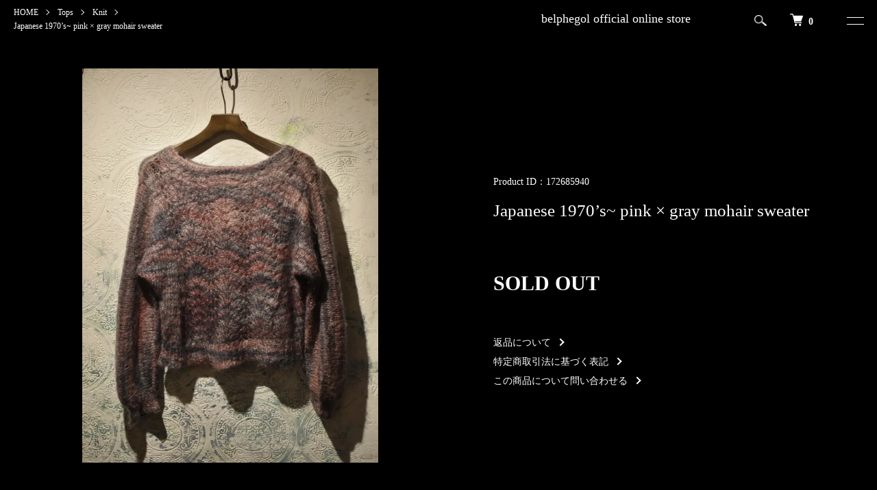

--- FILE ---
content_type: text/html; charset=EUC-JP
request_url: https://store.belphegol.jp/?pid=172685940
body_size: 11372
content:
<!DOCTYPE html PUBLIC "-//W3C//DTD XHTML 1.0 Transitional//EN" "http://www.w3.org/TR/xhtml1/DTD/xhtml1-transitional.dtd">
<html xmlns:og="http://ogp.me/ns#" xmlns:fb="http://www.facebook.com/2008/fbml" xmlns:mixi="http://mixi-platform.com/ns#" xmlns="http://www.w3.org/1999/xhtml" xml:lang="ja" lang="ja" dir="ltr">
<head>
<meta http-equiv="content-type" content="text/html; charset=euc-jp" />
<meta http-equiv="X-UA-Compatible" content="IE=edge,chrome=1" />
<meta name="viewport" content="width=device-width,initial-scale=1">
<title>1970年代 ジャパンヴィンテージ モヘア セーター  [ Japan vintage ] [ mohair sweater ] |  Belphegol vintage  古着　通販　ヴィンテージ古着屋</title>
<meta name="Keywords" content="Japanese 1970’s~ pink × gray mohair sweater
,高円寺 古着,高円寺 ヴィンテージ,高円寺 古着 通販,高円寺 ヴィンテージ 通販,ユーロヴィンテージ 通販,日本 古着 通販," />
<meta name="Description" content="1970年代以降に日本で作られたモヘアセーター。  グレーとピンクの美しい塩梅のカラーバランス。 インナーが透けるほどのローゲージでふんわりと柔らかい。  ヒッピのカルチャー受け、日本でも作られたのでしょうか。 ショート丈でレイヤードも楽しめそうです。 ローゲージで所々大きく開くようにグランジした様はパンクな印象さえ受けます。  今の時期のインナーとして。 春先には一枚で楽しめそうです。  一部編地が多き開いた箇所があります。 雰囲気として理解のある方におすすめです。" />
<meta name="Author" content="belphegol" />
<meta name="Copyright" content="belphegol" />
<meta http-equiv="content-style-type" content="text/css" />
<meta http-equiv="content-script-type" content="text/javascript" />
<link rel="stylesheet" href="https://store.belphegol.jp/css/framework/colormekit.css" type="text/css" />
<link rel="stylesheet" href="https://store.belphegol.jp/css/framework/colormekit-responsive.css" type="text/css" />
<link rel="stylesheet" href="https://img21.shop-pro.jp/PA01479/505/css/1/index.css?cmsp_timestamp=20250919150609" type="text/css" />
<link rel="stylesheet" href="https://img21.shop-pro.jp/PA01479/505/css/1/product.css?cmsp_timestamp=20250919150609" type="text/css" />

<link rel="alternate" type="application/rss+xml" title="rss" href="https://store.belphegol.jp/?mode=rss" />
<link rel="shortcut icon" href="https://img21.shop-pro.jp/PA01479/505/favicon.ico?cmsp_timestamp=20240504134613" />
<script type="text/javascript" src="//ajax.googleapis.com/ajax/libs/jquery/1.7.2/jquery.min.js" ></script>
<meta property="og:title" content="1970年代 ジャパンヴィンテージ モヘア セーター  [ Japan vintage ] [ mohair sweater ] |  Belphegol vintage  古着　通販　ヴィンテージ古着屋" />
<meta property="og:description" content="1970年代以降に日本で作られたモヘアセーター。  グレーとピンクの美しい塩梅のカラーバランス。 インナーが透けるほどのローゲージでふんわりと柔らかい。  ヒッピのカルチャー受け、日本でも作られたのでしょうか。 ショート丈でレイヤードも楽しめそうです。 ローゲージで所々大きく開くようにグランジした様はパンクな印象さえ受けます。  今の時期のインナーとして。 春先には一枚で楽しめそうです。  一部編地が多き開いた箇所があります。 雰囲気として理解のある方におすすめです。" />
<meta property="og:url" content="https://store.belphegol.jp?pid=172685940" />
<meta property="og:site_name" content="Belphegol official online store" />
<meta property="og:image" content="https://img21.shop-pro.jp/PA01479/505/product/172685940.jpg?cmsp_timestamp=20230129164745"/>
<meta name="facebook-domain-verification" content="4il8ie0i927conziwa7e6i0vqn75go" />
<meta name="google-site-verification" content="ZSnrpLp4FP7wHVQRd-IlbtE14PbSi5AqsXiTcK-OLUE" />
<script>
  var Colorme = {"page":"product","shop":{"account_id":"PA01479505","title":"Belphegol official online store"},"basket":{"total_price":0,"items":[]},"customer":{"id":null},"inventory_control":"product","product":{"shop_uid":"PA01479505","id":172685940,"name":"Japanese 1970\u2019s~ pink \u00d7 gray mohair sweater\r\n","model_number":"","stock_num":0,"sales_price":29800,"sales_price_including_tax":29800,"variants":[],"category":{"id_big":2805716,"id_small":3},"groups":[{"id":2731215},{"id":2731218},{"id":2750397}],"members_price":29800,"members_price_including_tax":29800}};

  (function() {
    function insertScriptTags() {
      var scriptTagDetails = [];
      var entry = document.getElementsByTagName('script')[0];

      scriptTagDetails.forEach(function(tagDetail) {
        var script = document.createElement('script');

        script.type = 'text/javascript';
        script.src = tagDetail.src;
        script.async = true;

        if( tagDetail.integrity ) {
          script.integrity = tagDetail.integrity;
          script.setAttribute('crossorigin', 'anonymous');
        }

        entry.parentNode.insertBefore(script, entry);
      })
    }

    window.addEventListener('load', insertScriptTags, false);
  })();
</script>
<script async src="https://zen.one/analytics.js"></script>
</head>
<body>
<meta name="colorme-acc-payload" content="?st=1&pt=10029&ut=172685940&at=PA01479505&v=20251120044242&re=&cn=f9c7f666ef294af47d6487fa552443f3" width="1" height="1" alt="" /><script>!function(){"use strict";Array.prototype.slice.call(document.getElementsByTagName("script")).filter((function(t){return t.src&&t.src.match(new RegExp("dist/acc-track.js$"))})).forEach((function(t){return document.body.removeChild(t)})),function t(c){var r=arguments.length>1&&void 0!==arguments[1]?arguments[1]:0;if(!(r>=c.length)){var e=document.createElement("script");e.onerror=function(){return t(c,r+1)},e.src="https://"+c[r]+"/dist/acc-track.js?rev=3",document.body.appendChild(e)}}(["acclog001.shop-pro.jp","acclog002.shop-pro.jp"])}();</script><script src="https://img.shop-pro.jp/tmpl_js/86/jquery.tile.js"></script>
<script src="https://img.shop-pro.jp/tmpl_js/86/jquery.skOuterClick.js"></script>
<div id="loader">
<p class="logo_img"><img src="https://mall.schrein.net/belphegol/img/logo_wh.png"></p>
<img src="https://mall.schrein.net/belphegol/img/original.gif"style="width:250px;margin:3% 0;"/>
<p style="font-size: 35px;color: white;">Loading...</p></div>
<div id="fade"></div>





<div class="l-header is-fixed">
<div class="l-header-main u-container">
<div class="l-header-main__in">

<ul style="display: flex;width: 100%;padding-right: 10%;justify-content: flex-end;">
<li style="list-style: none;width: 35%;text-align: center;padding-top: 12px;color: #fff;font-size: 18px;">belphegol official online store</li>
</ul>

<div class="l-header-logo">
<!--
<h1 class="l-header-logo__img">
<a href="./"><img src="https://img21.shop-pro.jp/PA01479/505/PA01479505.png?cmsp_timestamp=20240504134613" alt="Belphegol official online store" /></a>
</h1>
-->

<p class="l-header-logo__txt">
<a href="./"><img src="https://img21.shop-pro.jp/PA01479/505/PA01479505.png?cmsp_timestamp=20240504134613" alt="Belphegol official online store" /></a>
</p>
</div>
<div class="l-header-search">
<button class="l-header-search__btn js-mega-menu-btn js-search-btn">
<img src="https://img.shop-pro.jp/tmpl_img/86/icon-search.png" alt="検索" />
</button>
<div class="l-header-search__contents js-mega-menu-contents">
<div class="l-header-search__box">
<form action="https://store.belphegol.jp/" method="GET" class="l-header-search__form">
<input type="hidden" name="mode" value="srh" /><input type="hidden" name="sort" value="n" />
<div class="l-header-search__input">
<input type="text" name="keyword" placeholder="Keyword" />
</div>
<button class="l-header-search__submit" type="submit">
<img src="https://img.shop-pro.jp/tmpl_img/86/icon-search.png" alt="送信" />
</button>
</form>
<button class="l-header-search__close js-search-close" type="submit" aria-label="閉じる">
<span></span>
<span></span>
</button>
</div>
</div>
<div class="l-header-cart">
<a href="https://store.belphegol.jp/cart/proxy/basket?shop_id=PA01479505&shop_domain=store.belphegol.jp">
<img src="https://img.shop-pro.jp/tmpl_img/86/icon-cart.png" alt="カートを見る" />
<span class="p-global-header__cart-count"style='color:#fff'>0</span>
</a>
</div>
</div>
<button class="l-menu-btn js-navi-open" aria-label="メニュー" style="margin-right: 10px;">
<span></span>
<span></span>
</button>
</div>


<div class="l-main-navi">
<div class="l-main-navi__in">
<div class="nav_box">
<div class="navi_logo l-main-navi-list__ttl"><a class="l-header-logo__type-txt" href="./"><img src="https://img21.shop-pro.jp/PA01479/505/PA01479505.png?cmsp_timestamp=20240504134613" alt="Belphegol official online store" /></a></div>
<ul class="l-main-navi-list" style="width:50%;float:left;padding-bottom: 80px;">
<div style="font-size: 20px;margin-bottom:15px;">CATEGORY</div>

<li class="l-main-navi-list__item">
<div class="l-mega-menu js-mega-menu-contents">
<ul class="l-mega-menu-list">
<li class="l-mega-menu-list__item"><a class="l-mega-menu-list__link" href="./">Home</a></li>
<li class="l-mega-menu-list__item">
<a class="l-mega-menu-list__link" href="https://store.belphegol.jp/?mode=grp&gid=2731215&sort=n&sort=n#target">
All Item
</a>
</li>
<li class="l-mega-menu-list__item">
<a class="l-mega-menu-list__link" href="https://store.belphegol.jp/?mode=grp&gid=2731216&sort=n&sort=n#target">
American Vintage
</a>
</li>
<li class="l-mega-menu-list__item">
<a class="l-mega-menu-list__link" href="https://store.belphegol.jp/?mode=grp&gid=2731217&sort=n&sort=n#target">
Euro Vintage
</a>
</li>
<li class="l-mega-menu-list__item">
<a class="l-mega-menu-list__link" href="https://store.belphegol.jp/?mode=grp&gid=2731218&sort=n&sort=n#target">
Japanese Vintage
</a>
</li>
<li class="l-mega-menu-list__item">
<a class="l-mega-menu-list__link" href="https://store.belphegol.jp/?mode=grp&gid=2892400&sort=n&sort=n#target">
Vintage Glasses
</a>
</li>
<li class="l-mega-menu-list__item">
<a class="l-mega-menu-list__link" href="https://store.belphegol.jp/?mode=grp&gid=2995868&sort=n&sort=n#target">
Ladies Vintage
</a>
</li>
</ul>
</div>
</li>


<div id="menue_list">
<div class="Category_ls">
<div class="big_category"><a href="https://store.belphegol.jp/?mode=grp&gid=2750389&sort=n&sort=n#target">Tops</a></div>
<ul class="suc_cat">
<li class="small_category"><a href="https://store.belphegol.jp/?mode=grp&gid=2750392&sort=n&sort=n#target">Shirt</a></li>
<li class="small_category"><a href="https://store.belphegol.jp/?mode=grp&gid=2750394&sort=n&sort=n#target">T-Shirt</a></li>
<li class="small_category"><a href="https://store.belphegol.jp/?mode=grp&gid=2750397&sort=n&sort=n#target">Knit</a></li>
<li class="small_category"><a href="https://store.belphegol.jp/?mode=grp&gid=2750398&sort=n&sort=n#target">Sweat</a></li>
<li class="small_category"><a href="https://store.belphegol.jp/?mode=grp&gid=2750399&sort=n&sort=n#target">Other</a></li>
</ul></div>
<div class="Category_ls">
<div class="big_category"><a href="https://store.belphegol.jp/?mode=grp&gid=2750400&sort=n#target">Bottoms</a></div>
</div>
<div class="Category_ls">
<div class="big_category"><a href="https://store.belphegol.jp/?mode=grp&gid=2750401&sort=n#target">Outer</a></div>
<ul class="suc_cat">
<li class="small_category"><a href="https://store.belphegol.jp/?mode=grp&gid=2750402&sort=n#target">Jacket</a></li>
<li class="small_category"><a href="https://store.belphegol.jp/?mode=grp&gid=2750405&sort=n#target">Coat</a></li>
</ul></div>
<div class="Category_ls">
<div class="big_category"><a href="https://store.belphegol.jp/?mode=cate&cbid=2805720&csid=0&sort=n&sort=n#target">Accessory</a></div>
<ul class="suc_cat">
<li class="small_category"><a href="https://store.belphegol.jp/?mode=cate&cbid=2805720&csid=1&sort=n&sort=n#target">Ring</a></li>
<li class="small_category"><a href="https://store.belphegol.jp/?mode=cate&cbid=2805720&csid=2&sort=n&sort=n#target">Bracelet</a></li>
<li class="small_category"><a href="https://store.belphegol.jp/?mode=cate&cbid=2805720&csid=3&sort=n&sort=n#target">Necklace</a></li>
<li class="small_category"><a href="https://store.belphegol.jp/?mode=cate&cbid=2805720&csid=4&sort=n&sort=n#target">Other</a></li>
</ul></div>
<div class="Category_ls">
<div class="big_category"><a href="https://store.belphegol.jp/?mode=cate&cbid=2805725&csid=0&sort=n&sort=n#target">Verthandi</a></div>
</div>
<div class="Category_ls">
<div class="big_category"><a href="https://store.belphegol.jp/?mode=cate&cbid=2805718&csid=0&sort=n&sort=n#target">Blog</a></div>
<ul class="suc_cat">
<li class="small_category"><a href="https://store.belphegol.jp/?mode=cate&cbid=2805718&csid=1&sort=n&sort=n#target">Styling</a></li>
<li class="small_category"><a href="https://store.belphegol.jp/?mode=cate&cbid=2805718&csid=2&sort=n&sort=n#target">Blog</a></li>
</ul></div>
</div>

<!--カテゴリーリスト
<div id="menue_list">
<div class="Category_ls">
<div class="big_category"><a href="https://store.belphegol.jp/?mode=cate&cbid=2805716&csid=0&sort=n&sort=n#target">Tops</a></div>
<ul class="suc_cat">
<li class="small_category"><a href="https://store.belphegol.jp/?mode=cate&cbid=2805716&csid=1&sort=n&sort=n#target">Shirt</a></li>
<li class="small_category"><a href="https://store.belphegol.jp/?mode=cate&cbid=2805716&csid=2&sort=n&sort=n#target">T-Shirt</a></li>
<li class="small_category"><a href="https://store.belphegol.jp/?mode=cate&cbid=2805716&csid=3&sort=n&sort=n#target">Knit</a></li>
<li class="small_category"><a href="https://store.belphegol.jp/?mode=cate&cbid=2805716&csid=4&sort=n&sort=n#target">Sweat</a></li>
<li class="small_category"><a href="https://store.belphegol.jp/?mode=cate&cbid=2805716&csid=5&sort=n&sort=n#target">Other</a></li>
</ul></div>
<div class="Category_ls">
<div class="big_category"><a href="https://store.belphegol.jp/?mode=cate&cbid=2805715&csid=0&sort=n&sort=n#target">Bottoms</a></div>
</div>
<div class="Category_ls">
<div class="big_category"><a href="https://store.belphegol.jp/?mode=cate&cbid=2805714&csid=0&sort=n&sort=n#target">Outer</a></div>
<ul class="suc_cat">
<li class="small_category"><a href="https://store.belphegol.jp/?mode=cate&cbid=2805714&csid=1&sort=n&sort=n#target">Jacket</a></li>
<li class="small_category"><a href="https://store.belphegol.jp/?mode=cate&cbid=2805714&csid=2&sort=n&sort=n#target">Coat</a></li>
</ul></div>
<div class="Category_ls">
<div class="big_category"><a href="https://store.belphegol.jp/?mode=cate&cbid=2805720&csid=0&sort=n&sort=n#target">Accessory</a></div>
<ul class="suc_cat">
<li class="small_category"><a href="https://store.belphegol.jp/?mode=cate&cbid=2805720&csid=1&sort=n&sort=n#target">Ring</a></li>
<li class="small_category"><a href="https://store.belphegol.jp/?mode=cate&cbid=2805720&csid=2&sort=n&sort=n#target">Bracelet</a></li>
<li class="small_category"><a href="https://store.belphegol.jp/?mode=cate&cbid=2805720&csid=3&sort=n&sort=n#target">Necklace</a></li>
<li class="small_category"><a href="https://store.belphegol.jp/?mode=cate&cbid=2805720&csid=4&sort=n&sort=n#target">Other</a></li>
<li class="small_category"><a href="https://store.belphegol.jp/?mode=cate&cbid=2805720&csid=5&sort=n&sort=n#target">Glasses</a></li>
</ul></div>
<div class="Category_ls">
<div class="big_category"><a href="https://store.belphegol.jp/?mode=cate&cbid=2805725&csid=0&sort=n&sort=n#target">Verthandi</a></div>
</div>
<div class="Category_ls">
<div class="big_category"><a href="https://store.belphegol.jp/?mode=cate&cbid=2849062&csid=0&sort=n&sort=n#target">Furniture</a></div>
</div>
<div class="Category_ls">
<div class="big_category"><a href="https://store.belphegol.jp/?mode=cate&cbid=2805718&csid=0&sort=n&sort=n#target">Blog</a></div>
<ul class="suc_cat">
<li class="small_category"><a href="https://store.belphegol.jp/?mode=cate&cbid=2805718&csid=1&sort=n&sort=n#target">Styling</a></li>
<li class="small_category"><a href="https://store.belphegol.jp/?mode=cate&cbid=2805718&csid=2&sort=n&sort=n#target">Blog</a></li>
</ul></div>
</div>
//カテゴリーリスト-->

</ul>


<div class="l-help-navi-box">
<div style="font-size: 20px;margin-bottom: 15px;">INFORMATION</div>
<ul class="l-help-navi-list">
<li class="customer l-help-navi-list__item">
<a class="l-help-navi-list__link" href="https://store.belphegol.jp/customer/signup/new">新規会員登録</a>
</li>
<li class="customer l-help-navi-list__item">
<a class="l-help-navi-list__link" href="https://store.belphegol.jp/?mode=login&shop_back_url=https%3A%2F%2Fstore.belphegol.jp%2F">ログイン</a>
</li>
<li class="customer l-help-navi-list__item">
<a class="l-help-navi-list__link" href="https://store.belphegol.jp/?mode=sk#delivery">配送・送料について</a>
</li>
<li class="customer l-help-navi-list__item">
<a class="l-help-navi-list__link" href="https://store.belphegol.jp/?mode=sk#payment">支払い方法について</a>
</li>
<li class="customer l-help-navi-list__item">
<a class="l-help-navi-list__link" href="https://store.belphegol.jp/?mode=sk#info">特定商取引法に基づく表記</a>
</li>
<li class="customer l-help-navi-list__item">
<a class="l-help-navi-list__link" href="https://store.belphegol.jp/?mode=privacy">プライバシーポリシー</a>
</li>
</ul>

</div>

</div>
</div>
</div>
<div class="l-main-navi-overlay js-navi-close"></div>
</div>
</div>


<div class="l-main product">
<link href="https://img.shop-pro.jp/tmpl_js/86/slick.css" rel="stylesheet" type="text/css">
<link href="https://img.shop-pro.jp/tmpl_js/86/slick-theme.css" rel="stylesheet" type="text/css">

<div class="p-product">

<div class="c-breadcrumbs u-container">
<ul class="c-breadcrumbs-list" style="width: 35%;position: fixed;z-index: 9997;margin-bottom: 0;padding-top: 0;top: 8px;color: #000;">
<li class="c-breadcrumbs-list__item">
<a href="./">HOME</a>
</li>
<li class="c-breadcrumbs-list__item">
<a href="?mode=cate&cbid=2805716&csid=0&sort=n">Tops</a>
</li>
<li class="c-breadcrumbs-list__item">
<a href="?mode=cate&cbid=2805716&csid=3&sort=n">Knit</a>
</li>
<br>
<li class="c-breadcrumbs-list__item"style='color:#fff;'>Japanese 1970’s~ pink × gray mohair sweater
</li>
</ul>
</div>



<div class="p-product u-container" style="margin-top: 100px;">
<form name="product_form" method="post" action="https://store.belphegol.jp/cart/proxy/basket/items/add">
<div class="p-product-main">

<div class="p-product-img">
<div class="p-product-img__main js-images-slider">
<div class="p-product-img__main-item">
<img src="https://img21.shop-pro.jp/PA01479/505/product/172685940.jpg?cmsp_timestamp=20230129164745" alt="Japanese 1970’s~ pink × gray mohair sweater
"/>
</div>
</div>
</div>


<div class="p-product-info">
<p>Product ID：172685940</p>
<h1 class="p-product-info__ttl">
<span id="jp_txt"></span>
Japanese 1970’s~ pink × gray mohair sweater

</h1>

<div class="p-product-info__id">

</div>











<div class="p-product-form">
<div class="p-product-form-btn">
<div class="p-product-form-btn__cart">
<button class="c-btn-cart is-soldout"type="button"disabled="disabled"style="padding-left:0;">
SOLD OUT
</button>
</div>
</div>
</div>



<ul class="p-product-link-list">
<li class="p-product-link-list__item">
<a href="https://store.belphegol.jp/?mode=sk#return">返品について</a>
</li>
<li class="p-product-link-list__item">
<a href="https://store.belphegol.jp/?mode=sk#info">特定商取引法に基づく表記</a>
</li>
<li class="p-product-link-list__item">
<a href="https://belphegol.shop-pro.jp/customer/products/172685940/inquiries/new">この商品について問い合わせる</a>
</li>
</ul>

<!-- ATTENTION 
ATTENTION -->

</div>
</div>

<div class="p-product-detail">

<div class="p-product-explain">
<h3 class="p-product__ttl">
DETAIL
</h3>
<div class="p-product-explain__body">
1970年代以降に日本で作られたモヘアセーター。<br />
<br />
グレーとピンクの美しい塩梅のカラーバランス。<br />
インナーが透けるほどのローゲージでふんわりと柔らかい。<br />
<br />
ヒッピのカルチャー受け、日本でも作られたのでしょうか。<br />
ショート丈でレイヤードも楽しめそうです。<br />
ローゲージで所々大きく開くようにグランジした様はパンクな印象さえ受けます。<br />
<br />
今の時期のインナーとして。<br />
春先には一枚で楽しめそうです。<br />
<br />
一部編地が多き開いた箇所があります。<br />
雰囲気として理解のある方におすすめです。<br />
<br />
Size<br />
肩幅:48.0cm<br />
身幅:58.0cm<br />
袖丈:69.0cm<br />
着丈:52.0cm<br />
着用モデル:168cm 普通体型男性
</div>
</div>


<div class="p-product-other">
<div class="Recommend_styling_title"><h2>Styling Photo</h2></div>
<div class="Recommend_styling_item_name">Japanese 1970’s~ pink × gray mohair sweater
</div>
<div class="Recommend_styling_photo"></div>


<div class="blog_area">
<h2>Related Post</h2>
<div class="blog_post"></div>
</div>

<script type="text/javascript">
//スタイリングイメージ出力
$(function(){
$.ajax({
type: "POST",
url: "https://mall.schrein.net/belphegol/php/styling_page.php",
data: { "id" : 172685940 },
dataType : "json"
}).done(function(data){
if (data == null) {
$('.Recommend_styling_title').addClass('Recommend_styling_hide');
$('.Recommend_styling_photo').addClass('Recommend_styling_hide');
$('.Recommend_styling_item_name').addClass('Recommend_styling_hide');
$('.Recommend_styling_under_bar').addClass('Recommend_styling_hide');
console.log("コーディネートなし");
}else{
$(".Recommend_styling_title")
console.log("スタイリングイメージ通信成功");
console.log(data);
var data_count = data.length
for (var i = 0, length = data_count; i < length; i++) {
var d = data[i];
var URL = d.url
var IMG = d.img_1
var ID = d.id
var NAME = d.name
var CAPTION = d.caption
$(".Recommend_styling_photo")
.append($("<li>").addClass("box" + " u-tile" + " blog_product_list" + " styling_list")
.append($("<a>").addClass("box_inner u-img-scale").attr("href",URL)
.append($("<div>").addClass("box__image u-img-scale")
.append($("<img>").attr("src", IMG).attr("alt", NAME)
)
)
.append($("<p>").addClass("box__name" + " boxname_api").attr("href",URL).text(NAME)
)
.append($("<p>").addClass("box__name" + " boxname_api" + " styling_caption").text(CAPTION)
)
.append($("<btn>").addClass("styling_morelink").text("Read More")
)
)
)
;}
}
}).fail(function(XMLHttpRequest, textStatus, error){
$('.Recommend_styling_title').addClass('Recommend_styling_hide');
$('.Recommend_styling_photo').addClass('Recommend_styling_hide');
$('.Recommend_styling_item_name').addClass('Recommend_styling_hide');
$('.Recommend_styling_under_bar').addClass('Recommend_styling_hide');
console.log("スタイリング通信失敗");
});
//ブログPost出力
$.ajax({
type: "POST",
url: "https://mall.schrein.net/belphegol/php/blog_page.php",
data: { "id" : 172685940 },
dataType : "json"
}).done(function(data){
if (data == null) {
$('.blog_area').hide();
console.log("ブログ記事なし");
}else{
console.log("ブログ記事通信成功");
console.log(data);
var data_count = data.length
for (var i = 0, length = data_count; i < length; i++) {
var d = data[i];
var URL = d.url
var IMG = d.img
var ID = d.id
var NAME = d.name
var CAPTION = d.caption
var DATE = d.date
$(".blog_post")
.append($("<li>").addClass("box" + " u-tile" + " blog_product_list" + " styling_list")
.append($("<a>").addClass("box_inner u-img-scale").attr("href",URL)
.append($("<div>").addClass("box__image u-img-scale")
.append($("<img>").attr("src", IMG).attr("alt", NAME)
)
)
.append($("<p>").addClass("box__name" + " boxname_api").text(NAME).attr("style","margin:0;")
)
.append($("<p>").addClass("box__name" + " boxname_api" + " date_api").text(DATE).attr("style","font-size:12px;line-height:normal;")
)
.append($("<p>").addClass("box__name" + " boxname_api" + " styling_caption").text(CAPTION)
)
.append($("<btn>").addClass("styling_morelink").text("Read More")
)
)
)
;}
}
}).fail(function(XMLHttpRequest, textStatus, error){
$('.blog_area').hide();
console.log("ブログ通信失敗");
});
});
</script>
<style>.Recommend_styling_hide{display:none;}</style>
</div>
</div>
<input type="hidden" name="user_hash" value="4ef2444de28545b0a2f8e94e81ddff68"><input type="hidden" name="members_hash" value="4ef2444de28545b0a2f8e94e81ddff68"><input type="hidden" name="shop_id" value="PA01479505"><input type="hidden" name="product_id" value="172685940"><input type="hidden" name="members_id" value=""><input type="hidden" name="back_url" value="https://store.belphegol.jp/?pid=172685940"><input type="hidden" name="reference_token" value="ffb0fbd09e7743d097ee28e47012ba5e"><input type="hidden" name="shop_domain" value="store.belphegol.jp">
</form>
</div>




<!--/////////////////////////////
//////// Styling ページ //////////
/////// スタイリングアイテム出力 ////
/////////////////////////////-->
<!--////////////////////////////
///////// Blog ページ ///////////
////////////////////////////-->


<script src="https://img.shop-pro.jp/tmpl_js/86/slick.min.js"></script>
<script type="text/javascript">
//商品スライダー
$(document).on("ready", function() {
var slider = ".js-images-slider";
var thumbnailItem = ".p-product-thumb-list__item";
$(thumbnailItem).each(function() {
var index = $(thumbnailItem).index(this);
$(this).attr("data-index",index);
});
$(slider).on('init',function(slick) {
var index = $(".slide-item.slick-slide.slick-current").attr("data-slick-index");
$(thumbnailItem+'[data-index="'+index+'"]').addClass("is-current");
});
$(slider).slick( {
autoplay: false,
arrows: true,
infinite: true
});
$(thumbnailItem).on('click',function() {
var index = $(this).attr("data-index");
$(slider).slick("slickGoTo",index,false);
});
$(slider).on('beforeChange',function(event,slick, currentSlide,nextSlide){
$(thumbnailItem).each(function() {
$(this).removeClass("is-current");
});
$(thumbnailItem+'[data-index="'+nextSlide+'"]').addClass("is-current");
});
});
</script>

<script type="text/javascript">
//日本語タイトル挿入
var getPageTitle = document.title;
console.log(getPageTitle);
var obj = document.getElementById("jp_txt");
obj.textContent = getPageTitle;
</script></div>


<div id='blog_scroll_footer'>

<div class="l-bottom u-container">


<!-- カレンダー
<div class="p-shop-info">
<div class="u-contents-s">
<div class="p-calendar">
<h2 class="c-ttl-sub">
CALENDAR
<span class="c-ttl-sub__ja">カレンダー</span>
</h2>
<div class="side_section side_section_cal">
<div class="side_cal">
<table class="tbl_calendar">
    <caption>2025年11月</caption>
    <tr>
        <th class="sun">日</th>
        <th>月</th>
        <th>火</th>
        <th>水</th>
        <th>木</th>
        <th>金</th>
        <th class="sat">土</th>
    </tr>
    <tr>
<td></td>
<td></td>
<td></td>
<td></td>
<td></td>
<td></td>
<td class="sat">1</td>
</tr>
<tr>
<td class="sun">2</td>
<td class="mon holiday">3</td>
<td class="tue">4</td>
<td class="wed">5</td>
<td class="thu">6</td>
<td class="fri">7</td>
<td class="sat">8</td>
</tr>
<tr>
<td class="sun">9</td>
<td class="mon">10</td>
<td class="tue">11</td>
<td class="wed">12</td>
<td class="thu">13</td>
<td class="fri">14</td>
<td class="sat">15</td>
</tr>
<tr>
<td class="sun">16</td>
<td class="mon">17</td>
<td class="tue">18</td>
<td class="wed">19</td>
<td class="thu">20</td>
<td class="fri">21</td>
<td class="sat">22</td>
</tr>
<tr>
<td class="sun holiday">23</td>
<td class="mon holiday">24</td>
<td class="tue">25</td>
<td class="wed">26</td>
<td class="thu">27</td>
<td class="fri">28</td>
<td class="sat">29</td>
</tr>
<tr>
<td class="sun">30</td>
<td></td>
<td></td>
<td></td>
<td></td>
<td></td>
<td></td>
</tr>
</table>
</div>
</div>
</div>
</div>
</div>
//カレンダー -->

<div class="p-shopguide u-contents-s">
<h2 class="u-visually-hidden">ショッピングガイド</h2>
<div class="p-shopguide-wrap">
<div class="p-shopguide-column">
<div class="p-shopguide-box js-matchHeight">
<div class="p-shopguide-head">
<div class="p-shopguide__icon">
<img src="https://img.shop-pro.jp/tmpl_img/86/shopguide-icon-shipping.png" alt="" />
</div>
<h3 class="c-ttl-sub">
SHIPPING
<span class="c-ttl-sub__ja">配送・送料について</span>
</h3>
</div>
<dl class="p-shopguide-txt">
<dt class="p-shopguide__ttl">
佐川急便
</dt>
<dd class="p-shopguide__body">
お買い上げの合計金額が20,000円以上で送料無料。<br />
<br />
送料全国一律900円。販売価格・送料とは別に振込手数料がかかる場合もございます。<br />
<br />
【ご指定可能配送時間】<br />
午前中(8:00～12:00)　12:00~14:00　14:00~16:00　16:00~18:00　18:00~20:00　19:00~21:00<br />
<br />
その他配送日のご指定に関しましては、備考欄にてお問い合わせください。都道府県の関係や連休中など運送会社の都合により必ずともご希望に添えない場合がございますのでご了承ください。
</dd>
</dl>
</div>
</div>
<div class="p-shopguide-column">
<div class="p-shopguide-box js-matchHeight">
<div class="p-shopguide-head">
<div class="p-shopguide__icon">
<img src="https://img.shop-pro.jp/tmpl_img/86/shopguide-icon-return.png" alt="" />
</div>
<h3 class="c-ttl-sub">
RETURN
<span class="c-ttl-sub__ja">返品について</span>
</h3>
</div>
<dl class="p-shopguide-txt">
<dt class="p-shopguide__ttl">
不良品
</dt>
<dd class="p-shopguide__body">
当店ではヴィンテージ商品を扱っております。<br />
状態に関しては商品説明に出来る限り記載致しますが、経年によるダメージがある場合が御座います。<br />
ご不明点が御座いましたらお問い合わせの上、USED、ヴィンテージとしての特性をご理解頂き、ご購入下さいますようお願い致します。
</dd>
<dt class="p-shopguide__ttl">
返品期限
</dt>
<dd class="p-shopguide__body">
返品、交換は承っておりませんのでご不安な場合はご購入前にメール等にてお気軽にご質問下さい。
</dd>
<dt class="p-shopguide__ttl">
返品送料
</dt>
<dd class="p-shopguide__body">
原則返品交換は承っておりません。万が一当店不備(注文したアイテムと違う商品が届いた等)の場合は当店負担とさせて頂きます。
</dd>
</dl>
</div>
</div>
<div class="p-shopguide-column">
<div class="p-shopguide-box js-matchHeight">
<div class="p-shopguide-head">
<div class="p-shopguide__icon">
<img src="https://img.shop-pro.jp/tmpl_img/86/shopguide-icon-payment.png" alt="" />
</div>
<h3 class="c-ttl-sub">
PAYMENT
<span class="c-ttl-sub__ja">お支払いについて</span>
</h3>
</div>
<dl class="p-shopguide-txt">
<dt class="p-shopguide__ttl">
（１）クレジットカード
</dt>
<dd class="p-shopguide__body">
<div class="p-shopguide__img">
<img class='payment_img' src='https://img.shop-pro.jp/common/card2.gif'><img class='payment_img' src='https://img.shop-pro.jp/common/card6.gif'><img class='payment_img' src='https://img.shop-pro.jp/common/card18.gif'><img class='payment_img' src='https://img.shop-pro.jp/common/card0.gif'><img class='payment_img' src='https://img.shop-pro.jp/common/card9.gif'>
</div>
<div>分割払い、リボ払いも対応しております。<br />
カード会社によっては最低限度額がございます。<br />
詳しくは、ご利用のカード会社へ直接お問合せください。</div>
</dd>
<dt class="p-shopguide__ttl">
（２）コンビニ払い
</dt>
<dd class="p-shopguide__body">
<img src="https://mall.schrein.net/belphegol/img/payment_k.png"style="width:350px; margin-bottom: 10px;"><br />
決済完了後、メールにて支払いに必要な番号等が送信されます。<br />
それらの支払い情報を元に、全国のコンビニにてお支払いいただけます。<br />
支払い期限は注文完了から５日間となります。５日以内にお支払いをお願い致します。<br />
支払いを確認できましたら商品を発送致します。<br />
<br />
（支払い方法）<br />
<a href="https://www.epsilon.jp/mb/conv/famima/index.html"target="_blank"class="convenience">ファミリーマート</a><br />
<a href="https://www.epsilon.jp/mb/conv/lawson/index.html"target="_blank"class="convenience">ローソン・ミニストップ</a><br />
<a href="https://www.epsilon.jp/mb/conv/seico/index.html"target="_blank"class="convenience">セイコーマート</a>
</dd>
<dt class="p-shopguide__ttl">
（３）銀行振込
</dt>
<dd class="p-shopguide__body">
金融機関名：みずほ銀行<br />
支店名：小松川支店<br />
口座種別：普通<br />
口座番号：1189527<br />
口座名義：ソメヤツバサ
</dd>
<dt class="p-shopguide__ttl">
（4）Amazon Pay
</dt>
<dd class="p-shopguide__body">
<img src="https://mall.schrein.net/belphegol/img/amazon_pay.png"style="width:150px; margin-bottom: 10px;"><br />
Amazonのアカウントに登録された配送先や支払い方法を利用して決済できます。
</dd>
</dl>
</div>
</div>
</div>
</div>
</div>


<div class="l-footer">
<div class="u-container">
<div class="l-footer-main">

<div class="l-footer-shopinfo">
<div style="text-align: center;margin-bottom: 20px;">
<img class="Instagram_svg"src="https://mall.schrein.net/belphegol/img/Instagram_logo.svg"style="width:200px;filter:invert(88%) sepia(61%) saturate(0%) hue-rotate(229deg) brightness(107%) contrast(101%);"></div>
<div class="l-footer-shopinfo__logo">
<div class="instagram_post"></div>
</div>
</div>


<div class="l-footer-navi">
<div class="location">Location</div>
<div id="gmap"></div>
</div>

</div>
</div>
<div class="l-copyright">
<div class="l-copyright__txt">Copyright &#169; 2022 belphegol All Rights Reserved.</div>
</div>
</div>

</div>
<script src="https://img.shop-pro.jp/tmpl_js/86/jquery.biggerlink.min.js"></script>
<script src="https://img.shop-pro.jp/tmpl_js/86/jquery.matchHeight-min.js"></script>
<script src="https://img.shop-pro.jp/tmpl_js/86/what-input.js"></script>
<script type="text/javascript">
$('head').append(
'<style type="text/css">.body {display:none;} #fade,#loader{display:flex;flex-direction:column;align-items:center;justify-content: center;}</style>'
);
jQuery.event.add(window,"load",function() {
var pageH = $("body").height();
$("#fade").css("height", pageH).delay(600).fadeOut(500);
$("#loader").delay(400).fadeOut(200);
$("#container").css("display", "block");
});
$(function(){
setTimeout('stopload()',2000);
});
function stopload(){
$('body').css('display','block');
$('#fade').delay(600).fadeOut(500);
$('#loader').delay(400).fadeOut(200);
}

$("button.l-menu-btn").on('click', function(){
$('body').toggleClass('body_scroll');
return false;
});

$(function () {
//category search
$(".js-mega-menu-btn").on("click",function() {
if ($(this).hasClass("is-on")) {
$(this).removeClass("is-on");
$(this).next(".js-mega-menu-contents").fadeOut(200,"swing");
} else {
$(".js-mega-menu-btn").removeClass("is-on");
$(".js-mega-menu-btn").next().fadeOut(200,"swing");
$(this).addClass("is-on");
$(this).next(".js-mega-menu-contents").fadeIn(200,"swing");
}
});
$(".js-search-close").on('click',function() {
$(".l-header-search__contents").fadeOut(200,"swing");
$(".l-header-search__btn").removeClass("is-on");
});
$(".js-search-btn").on('click',function() {
$(".l-main-navi").removeClass("is-open");
$(".js-navi-open").removeClass("is-on");
});
//hamburger
$(".js-navi-open,.js-navi-close").on('click',function() {
$(".l-header-search__contents").fadeOut(200,"swing");
$(".l-header-search__btn").removeClass("is-on");
$(".l-header").toggleClass("is-open");
$(".l-main-navi").toggleClass("is-open");
$(".l-menu-btn").toggleClass("is-on");
$(".l-main-navi-overlay").toggleClass("is-on");
});
$(".js-bigger").biggerlink();
$(".js-matchHeight").matchHeight();

function window_size_switch_func() {
if($(window).width() >= 768) {
// product option switch -> table
$('#prd-opt-table').html($('.prd-opt-table').html());
$('#prd-opt-table table').addClass('table table-bordered');
$('#prd-opt-select').empty();
} else {
// product option switch -> select
$('#prd-opt-table').empty();
if($('#prd-opt-select > *').size() == 0) {
$('#prd-opt-select').append($('.prd-opt-select').html());
}
}
}
window_size_switch_func();
$(window).load(function () {
$('.history-unit').tile();
});
$(window).resize(function () {
window_size_switch_func();
$('.history-unit').tile();
});
//Instagram
$.ajax({
type: "GET",
url: "https://mall.schrein.net/belphegol/php/Instagram.php",
dataType : "json"
}).done(function(data){
var data_count = data['business_discovery']['media']['data'].length
console.log("instagramデータ");
console.log(data);
for (var i = 0, length = data_count; i < 9; i++) {
d = data['business_discovery']['media']['data'][i]
var IMG = d.media_url
var CAPTION = d.caption
$(".instagram_post")
.append($("<div>").addClass("instagram_post_img")
.append($("<a>").attr("href",'https://www.instagram.com/belphegol_vintage/').attr("target",'_blank')
.append($("<img>").attr("src", IMG)
)
.append($("<p>").addClass("instagram_caption").text(CAPTION)
)
)
)
;}
}).fail(function(XMLHttpRequest, textStatus, error){
console.log("instagram通信失敗");
});
});
</script>

<script type="text/javascript">
//googlemap
var map;
var marker;
var infoWindow;
var shop = {lat: 35.69989930933762,lng: 139.64731154052848};
var center = {lat: 35.70152857158222,lng: 139.64721498077984};
function initMap() {
map = new google.maps.Map(document.getElementById('gmap'), {
center: center,
zoom: 16
});
var markerOptions = {
map: map,
position: shop,
icon: {
url: 'https://mall.schrein.net/belphegol/img/googlemap_wh.png',
scaledSize : new google.maps.Size(30, 50)
},
};
marker = new google.maps.Marker(markerOptions);
var styleOptions = [
{
"stylers": [
{"hue": "#ff1a00"},
{"invert_lightness": true},
{"saturation": -100},
{"lightness": 33},
{"gamma": 0.5}
]
},
{
"featureType": "water",
"elementType": "geometry",
"stylers": [
{"color": "#2D333C"}
]
},
{
"featureType": "poi",
"elementType": "labels",
"stylers": [
{"visibility": "off"}
]
}
];
var styledMapOptions = { name: 'belphegol' }
var originalType = new google.maps.StyledMapType(styleOptions, styledMapOptions);
map.mapTypes.set('style', originalType);
map.setMapTypeId('style');
infoWindow = new google.maps.InfoWindow({
content: '<div class="open_googlemap" style="text-align: center;">' + '<a href="https://www.google.com/maps/place/Belphegol/@35.6997058,139.645847,16.63z/data=!3m1!5s0x6018f263ae157b9b:0x78af058b8266e45f!4m12!1m6!3m5!1s0x6018f263ae44f969:0x1836bab4d2e99e01!2sBelphegol!8m2!3d35.6997425!4d139.647333!3m4!1s0x6018f263ae44f969:0x1836bab4d2e99e01!8m2!3d35.6997425!4d139.647333" target="_blank">' + '<img src="https://mall.schrein.net/belphegol/img/logo_wh.png">' + '<br/>' + "Open with google map" + '</a>' + '</div>'
});
marker.addListener('click', function() {
infoWindow.open(map, marker);
});
}
console.log('ようこそ belphegol official online store');
</script>
<script src="https://maps.googleapis.com/maps/api/js?language=en&key=AIzaSyAFOPL2zzukLsVi2CBbEsCh5q-9EWatp6g&callback=initMap" async defer></script>


<script type="application/ld+json">
 {
"@context": "http://schema.org/",
"@type": "Product",
"name": "Japanese 1970’s~ pink × gray mohair sweater
",
"image": "https://img21.shop-pro.jp/PA01479/505/product/172685940.jpg?cmsp_timestamp=20230129164745",
"description": "1970年代以降に日本で作られたモヘアセーター。 
 
グレーとピンクの美しい塩梅のカラーバランス。 
インナーが透けるほどのローゲージでふんわりと柔らかい。 
 
ヒッピのカルチャー受け、日本でも作られたのでしょうか。 
ショート丈でレイヤードも楽しめそうです。 
ローゲージで所々大きく開くようにグランジした様はパンクな印象さえ受けます。 
 
今の時期のインナーとして。 
春先には一枚で楽しめそうです。 
 
一部編地が多き開いた箇所があります。 
雰囲気として理解のある方におすすめです。 
 
Size 
肩幅:48.0cm 
身幅:58.0cm 
袖丈:69.0cm 
着丈:52.0cm 
着用モデル:168cm 普通体型男性",
"SKU": "172685940",
"offers": {
"@type": "Offer",
"availability": "http://schema.org/OutOfStock",
"price": "29800",
"priceCurrency": "JPY",
"url": "https://store.belphegol.jp/?pid=172685940",
"itemCondition": "http://schema.org/UsedCondition","seller": {
"@type": "Organization",
"name": "Belphegole Vintage"
}
}
}
</script>
<script type="text/javascript" src="https://store.belphegol.jp/js/cart.js" ></script>
<script type="text/javascript" src="https://store.belphegol.jp/js/async_cart_in.js" ></script>
<script type="text/javascript" src="https://store.belphegol.jp/js/product_stock.js" ></script>
<script type="text/javascript" src="https://store.belphegol.jp/js/js.cookie.js" ></script>
<script type="text/javascript" src="https://store.belphegol.jp/js/favorite_button.js" ></script>
</body></html>

--- FILE ---
content_type: text/css
request_url: https://img21.shop-pro.jp/PA01479/505/css/1/index.css?cmsp_timestamp=20250919150609
body_size: 55225
content:
body {
  color: #fff !important;
    font-family: serif !important;
  min-width: 375px;
  font-size: 14px;
  font-family: "Helvetica Neue", "Hiragino Sans", "Hiragino Kaku Gothic ProN", "Meiryo", sans-serif;
  letter-spacing: 0em;
  line-height: 1.7;
  overflow-x: hidden;
}
#fade, #loader {
    display: flex;
    flex-direction: column;
    align-items: center;
}
@media screen and (max-width: 1030px) {
  body {
    font-size: 14px;
  }
}
body.is-scroll-hidden {
  overflow: hidden;
}
img {
  max-width: 100%;
  vertical-align: top;
}
ul, ol, dl {
  list-style: none;
  margin: 0;
  padding: 0;
}
a {
  color: #000000;
  transition: all 0.1s ease;
}
a:hover {
  color: #444444;
}
[data-whatinput=mouse] *:focus,
[data-whatinput=touch] *:focus {
  outline: none;
}
button {
  font-family: "Helvetica Neue", "Hiragino Sans", "Hiragino Kaku Gothic ProN", "Meiryo", sans-serif;
}
/******************************/
/* Utility */
/******************************/
.u-container {
  box-sizing: border-box;
  position: relative;
  margin-left: auto;
  margin-right: auto;
/*  padding-left: 15px;
  padding-right: 15px;*/
  width: 100vw;
}
@media screen and (max-width: 1030px) {
  .u-container {
    padding-left: 20px;
    padding-right: 20px;
    width: auto;
  }
}
.u-contents {
  /*padding-top: 75px;*/
  padding-bottom: 75px;
}
@media screen and (max-width: 767px) {
  .u-contents {
    padding-top: 45px;
    padding-bottom: 45px;
  }
}
.u-contents-s {
  padding-top: 45px;
  padding-bottom: 45px;
}
@media screen and (max-width: 767px) {
  .u-contents-s {
    padding-top: 30px;
    padding-bottom: 30px;
  }
}
.u-attention {
  font-weight: normal;
  font-style: normal;
  color: #b72424;
}
.u-bold {
  font-weight: bold;
  font-style: normal;
}
.u-text-right {
  text-align: right;
}
.u-marker {
  background: linear-gradient(transparent 70%, #fff284 70%);
}
.u-visually-hidden {
  position: absolute;
  white-space: nowrap;
  width: 1px;
  height: 1px;
  overflow: hidden;
  border: 0;
  padding: 0;
  clip: rect(0 0 0 0);
  -webkit-clip-path: inset(50%);
          clip-path: inset(50%);
  margin: -1px;
}
.u-pc-only {
  display: block;
}
.u-pc-only-inline {
  display: inline;
}
.u-pc-only-inlineBlock {
  display: inline-block;
}
.u-pc-only-Flex {
  display: flex;
}
.u-sp-only {
  display: none;
}
.u-sp-only-inline {
  display: none;
}

.u-sp-only-inline-block {
  display: none;
}
.u-sp-only-flex {
  display: none;
}
@media screen and (max-width: 767px) {
  .u-pc-only {
    display: none;
  }
  .u-pc-only-inline {
    display: none;
  }
  .u-pc-only-inlineBlock {
    display: none;
  }
  .u-pc-only-flex {
    display: none;
  }
  .u-sp-only {
    display: block;
  }
  .u-sp-only-inline {
    display: inline;
  }
  .u-sp-only-inline-block {
    display: inline-block;
  }
  .u-sp-only-flex {
    display: flex;
  }
}
.u-hidden {
  overflow: hidden;
}
.u-opa img {
  opacity: 1;
  transition: all 0.3s ease;
}
.u-opa img:hover {
  opacity: 0.8;
}
.u-img-scale {
  display: block;
  overflow: hidden;
  position: relative;
}
.u-img-scale img {
  display: inline-block;
  width: 100%;
  transform: scale(1, 1);
  transition: all 0.3s cubic-bezier(0.25, 0.46, 0.45, 0.94);
  -webkit-backface-visibility: hidden;
  backface-visibility: hidden;
}
@media screen and (max-width: 767px) {
  .u-img-scale img {
    transform: none;
    transition: none;
    -webkit-backface-visibility: visible;
    backface-visibility: visible;
  }
}
.u-img-scale:hover img {
  transform: scale(1.05, 1.05);
}
@media screen and (max-width: 767px) {
  .u-img-scale:hover img {
    transform: none;
  }
}
/* overflow slide */
@media screen and (max-width: 1030px) {
  .u-overflow-slide {
    overflow-x: scroll;
  /*  white-space: nowrap;*/
    padding-bottom: 30px;
    width: 100%;
  }
}
@media screen and (max-width: 1030px) {
  .u-overflow-slide.is-product-thumb {
    padding-bottom: 10px;
  }
}
@media screen and (max-width: 1030px) {
  .u-overflow-slide.is-option-tbl {
    padding-bottom: 15px;
  }
}
@media screen and (max-width: 1030px) {
  .u-overflow-slide::-webkit-scrollbar {
    height: 1px;
  }
}
@media screen and (max-width: 1030px) {
  .u-overflow-slide::-webkit-scrollbar-track {
    /*background: #f0f0f0;*/
  }
}
@media screen and (max-width: 1030px) {
  .u-overflow-slide::-webkit-scrollbar-thumb {
    background: #999899;
  }
}
/******************************/
/* Layout */
/******************************/
.l-main {
  padding-top: 0;
}
@media screen and (max-width: 1030px) {
  .l-main {
    margin-top: 0px !important;
    padding-top: 0;
  }
}
.l-bottom {
  margin-top: 60px;
}
@media screen and (max-width: 767px) {
  .l-bottom {
    margin-top: 30px;
  }
}
.l-contents-wrap {
  display: flex;
  justify-content: space-between;
}
@media screen and (max-width: 1030px) {
  .l-contents-wrap {
    display: block;
  }
}
.l-contents-main {
  width: 720px;
}
@media screen and (max-width: 1030px) {
  .l-contents-main {
    width: auto;
  }
}
.l-contents-side {
  order: -1;
  width: 220px;
}
@media screen and (max-width: 1030px) {
  .l-contents-side {
    margin-top: 60px;
    margin-left: -20px;
    margin-right: -20px;
    width: auto;
  }
}
/***** side navi *****/
.l-side-navi {
  margin-bottom: 50px;
}
.l-side-navi__ttl {
  margin: 0;
  padding: 15px 20px;
  font-size: 22px;
  font-weight: normal;
}
@media screen and (max-width: 767px) {
  .l-side-navi__ttl {
    font-size: 16px;
  }
}
.l-side-navi-list {
  border-bottom: 1px solid #7d7d7d;
}
.l-side-navi-list__item {
  border-top: 1px solid #7d7d7d;
}
.l-side-navi-list__link {
  box-sizing: border-box;
  display: block;
  position: relative;
  padding: 20px 40px 20px 20px;
  border: 0;
  width: 100%;
  font-size: 18px;
  font-weight: normal;
  background: transparent;
  color: #000000;
  text-align: left;
}
@media screen and (max-width: 767px) {
  .l-side-navi-list__link {
    padding: 20px 20px;
    width: 100%;
    font-size: 14px;
    background: #ffffff;
    text-align: left;
  }
}
.l-side-navi-list__link.is-link:before {
  margin-top: -4px;
  transform: rotate(-45deg);
}
.l-side-navi-list__link:hover, .l-side-navi-list__link.is-on {
  background: transparent;
  color: #000000;
  text-decoration: none;
}
@media screen and (max-width: 767px) {
  .l-side-navi-list__link:hover, .l-side-navi-list__link.is-on {
    background: #ffffff;
  }
}
.l-side-navi-list__link:before {
  content: "";
  position: absolute;
  top: 50%;
  right: 15px;
  margin-top: -7px;
  width: 6px;
  height: 6px;
  border-right: 1px solid #aaaaaa;
  border-bottom: 1px solid #aaaaaa;
  transform: rotate(45deg);
  transition: all 0.3s cubic-bezier(0.25, 0.46, 0.45, 0.94);
}
@media screen and (max-width: 767px) {
  .l-side-navi-list__link:before {
    right: 20px;
    margin-top: -4px;
    border-color: #000000;
  }
}
.l-side-navi-list__link.is-on:before {
  transform: rotate(-135deg);
  margin-top: -4px;
}
.l-side-navi-sub-list {
  display: none;
  padding: 5px 0;
  background: #fbfbfb;
}
.l-side-navi-sub-list__link {
  display: block;
  padding: 15px 15px 15px 30px;
}
/******************************/
/* fade animation */
/******************************/
.fadeIn {
  opacity: 0;
  transition: all 1.3s cubic-bezier(0.07, 0.92, 0.46, 0.95) 0.4s;
}
.fromLeft {
  transform: translate(-20px, 0);
}
.fromRight {
  transform: translate(20px, 0);
}
.fromTop {
  transform: translate(0, -20px);
}
.fromBottom {
  transform: translate(0, 20px);
}
.fromForeground {
  transform: scale(1.6);
}
.faded {
  opacity: 1;
}
.fadedWithTransform {
  opacity: 1;
  transform: translate(0, 0) scale(1);
}
/******************************/
/* Color me icons */
/******************************/
/* 24px black */
.icon-lg-b.icon-instagram {
  background-position: -168px -288px;
}
.icon-lg-b.icon-twitter {
  background-position: -144px -264px;
}
.icon-lg-b.icon-facebook {
  background-position: -192px -264px;
}
.icon-lg-b.icon-video {
  background-position: -456px -144px;
}
.icon-lg-b.icon-pinterest {
  background-position: -312px -264px;
}
.icon-b,
.icon-w {
  width: 16px;
  height: 16px;
  display: inline-block;
  *display: inline;
  *zoom: 1;
}
.icon-lg-b,
.icon-lg-w {
  width: 24px;
  height: 24px;
  display: inline-block;
  *display: inline;
  *zoom: 1;
}
.icon-b {
  background-image: url(https://img.shop-pro.jp/tmpl_img/73/icon16_b.png);
}
.icon-w {
  background-image: url(https://img.shop-pro.jp/tmpl_img/73/icon16_w.png);
}
.icon-lg-b {
  background-image: url(https://img.shop-pro.jp/tmpl_img/73/icon24_b.png);
}
.icon-lg-w {
  background-image: url(https://img.shop-pro.jp/tmpl_img/73/icon24_w.png);
}
@media only screen and (-webkit-min-device-pixel-ratio: 2), only screen and (min-device-pixel-ratio: 2), only screen and (min-resolution: 192dpi), only screen and (min-resolution: 2dppx) {
  .icon-b,
  .icon-w {
    background-size: 368px 320px;
  }
  .icon-lg-b,
  .icon-lg-w {
    background-size: 552px 480px;
  }
  .icon-b {
    background-image: url(https://img.shop-pro.jp/tmpl_img/73/icon16_2x_b.png);
  }
  .icon-w {
    background-image: url(https://img.shop-pro.jp/tmpl_img/73/icon16_2x_w.png);
  }
  .icon-lg-b {
    background-image: url(https://img.shop-pro.jp/tmpl_img/73/icon24_2x_b.png);
  }
  .icon-lg-w {
    background-image: url(https://img.shop-pro.jp/tmpl_img/73/icon24_2x_w.png);
  }
}
@media (max-width: 768px) {
  .icon-b {
    background-image: url(https://img.shop-pro.jp/tmpl_img/73/icon24_b.png);
  }
  .icon-w {
    background-image: url(https://img.shop-pro.jp/tmpl_img/73/icon24_w.png);
  }
}
@media only screen and (max-width: 768px) and (-webkit-min-device-pixel-ratio: 2), only screen and (max-width: 768px) and (min-device-pixel-ratio: 2), only screen and (max-width: 768px) and (min-resolution: 192dpi), only screen and (max-width: 768px) and (min-resolution: 2dppx) {
  .icon-b {
    background-image: url(https://img.shop-pro.jp/tmpl_img/73/icon24_2x_b.png);
  }
  .icon-w {
    background-image: url(https://img.shop-pro.jp/tmpl_img/73/icon24_2x_w.png);
  }
}
/******************************/
/* Components */
/******************************/
/********** title **********/
.c-ttl-main {
  text-align: center;
}
@media screen and (max-width: 767px) {
  .c-ttl-main {
    margin-bottom: 30px;
    font-size: 21px;
  }
}
.c-ttl-main__ja {
  display: inline-block;
  margin-bottom: 5px;
  font-weight: normal;
  font-size: 14px;
  color: #909090;
  letter-spacing: 0;
}
@media screen and (max-width: 767px) {
  .c-ttl-main__ja {
    margin-bottom: 2px;
    font-size: 12px;
    white-space: nowrap;
  }
}
.c-ttl-sub {
  margin-top: 0;
  margin-bottom: 45px;
  line-height: 1.4;
  font-size: 14px;
  font-weight: bold;
  letter-spacing: 0.3em;
  text-align: center;
  font-feature-settings: "palt" 1;
}
@media screen and (max-width: 767px) {
  .c-ttl-sub {
    margin-bottom: 30px;
    font-size: 14px;
  }
}
.c-ttl-sub__ja {
  display: block;
  margin-top: 15px;
  font-size: 12px;
  font-weight: normal;
  color: #fff;
  letter-spacing: 0;
}
.p-shopguide__icon img {
    -webkit-filter: brightness(0) invert(1);
    filter: brightness(0) invert(1);
}
.c-ttl-second {
  margin-top: 0;
  margin-bottom: 30px;
  line-height: 1.4;
  font-size: 21px;
  letter-spacing: 0.3em;
  font-feature-settings: "palt" 1;
}
@media screen and (max-width: 767px) {
  .c-ttl-second {
    margin-bottom: 20px;
    font-size: 18px;
  }
}
/********** パーツ **********/
.c-item-list {
  display: flex;
    flex-wrap: wrap;
    width: 96%;
    margin: 0 2%;
    justify-content: space-between;
    align-items: flex-start;
}
@media screen and (max-width: 1030px) {
  .c-item-list {
    margin-left: -20px;
    margin-right: -20px;
  }
}
@media screen and (max-width: 767px) {
  .c-item-list {
    margin-left: -10px;
    margin-right: -10px;
  }
}
.c-item-list__item {
  position: relative;
  box-sizing: border-box;
  margin-bottom: 60px;
/*  padding-left: 35px;
  padding-right: 35px;*/
  padding-bottom: 25px;
  width: 33%;
  transition: opacity 0.2s;
  word-break: break-all;
  text-align: center;
}
@media screen and (max-width: 1030px) {
  .c-item-list__item {
    margin-bottom: 45px;
  /*  padding-left: 20px;
    padding-right: 20px;*/
  }
}
@media screen and (max-width: 767px) {
  .c-item-list__item {
    padding-left: 10px;
    padding-right: 10px;
    width: 50%;
  }
}
.c-item-list__item.is-hidden {
  display: none;
}
.c-item-list__img {
  position: relative;
  margin-bottom: 15px;
}
@media screen and (max-width: 767px) {
  .c-item-list__img {
    text-align: center;
  }
}
.c-item-list__img:before {
  content: "";
  display: block;
  padding-top: 100%;
}
.c-item-list__img a {
  display: block;
  position: absolute;
  top: 0;
  left: 0;
  width: 100%;
  height: 100%;
}
.c-item-list__img img {
  display: inline-block;
  position: absolute;
  top: 0;
  right: 0;
  bottom: 0;
  left: 0;
  margin: auto;
  max-width: 100%;
  max-height: 100%;
  width: auto !important;
  text-align: center;
}
.c-item-list__ttl img {
  vertical-align: middle;
}
.c-item-list__price {
    color: #fff;
    margin-top: 5px;
    font-size: 15px;
    font-weight: bold;
}
.c-item-list__price.is-strikethrough {
  margin-top: 0;
  text-decoration: line-through;
}
.c-item-list__expl {
  margin-top: 15px;
}
.c-item-list__btn {
  display: block;
  position: absolute;
  right: 30px;
  bottom: 0;
  padding: 0;
  border: 0;
  background: transparent;
  color: #d8d8d8;
  cursor: pointer;
  text-align: center;
  transition: all 0.3s cubic-bezier(0.25, 0.46, 0.45, 0.94);
}
@media screen and (max-width: 1030px) {
  .c-item-list__btn {
    right: 20px;
  }
}
@media screen and (max-width: 767px) {
  .c-item-list__btn {
    right: 10px;
  }
}
.c-item-list__btn.is-added {
  color: #000000;
}
.c-item-list__btn svg {
  width: 20px;
  height: 20px;
  fill: currentColor;
}
svg:not(:root) {
  overflow: hidden;
}
/***** FAVORITE *****/
.c-favorite-list {
  display: flex;
  flex-wrap: wrap;
  margin-left: -9px;
  margin-right: -9px;
  justify-content: center;
}
@media screen and (max-width: 1030px) {
  .c-favorite-list {
    margin-left: 0;
    margin-right: 0;
  /*  flex-wrap: nowrap;*/
  justify-content: space-around;
  }
}
.c-favorite-list__item {
  position: relative;
  box-sizing: border-box;
  margin-bottom: 40px;
  padding-left: 9px;
  padding-right: 9px;
  width: 19.5%;
}
@media screen and (max-width: 1030px) {
  .c-favorite-list__item {
    margin-right: 5px;
    margin-bottom: 45px;
    padding-left: 0px;
    padding-right: 0px;
    width: 30%;
  }
}
@media screen and (max-width: 767px) {
  .c-favorite-list__item {
    width: 90px;
  }
}
.c-favorite-list__img {
  position: relative;
  margin-bottom: 10px;
  text-align: center;
}
.history_styling,
.history_blog {
    display: flex;
    justify-content: center;
    align-items: center;
    white-space: nowrap;
}
.history_blog:before, .history_blog:after,
.history_styling:before, .history_styling:after {
  border-top: 0.1px solid #fff;
  content: "";
}
.history_blog:before, .history_blog:after{
  width: 40%;
}
.history_styling:before, .history_styling:after {
  width: 20%;
}
.history_blog:before,
.history_styling:before {
  margin-right: 5%;
}
.history_blog:after,
.history_styling:after {
  margin-left: 5%;
}
.cat_title_28057181_styling,
.date_28057182_blog{
    display: flex !important;
    justify-content: center;
    align-items: center;
    white-space: nowrap;
}
.date_28057182_blog:before, .date_28057182_blog:after,
.cat_title_28057181_styling:before, .cat_title_28057181_styling:after {
  border-top: 0.1px solid #fff;
  content: "";
}
.date_28057182_blog:before, .date_28057182_blog:after{
  width: 30%;
}
.cat_title_28057181_styling:before, .cat_title_28057181_styling:after {
  width: 20%;
}
.date_28057182_blog:before,
.cat_title_28057181_styling:before {
  margin-right: 5%;
}
.date_28057182_blog:after,
.cat_title_28057181_styling:after {
  margin-left: 5%;
}
@media screen and (max-width: 1030px) {
  .c-favorite-list__img {
    margin-bottom: 10px;
    /*width: 120px;*/
    text-align: center;
  }
  .c-favorite-list__price {
    font-size: 12px;
}
}
@media screen and (max-width: 767px) {
  .c-favorite-list__img {
    width: 90px;
  }
}
.c-favorite-list__img:before {
  content: "";
  display: block;
  padding-top: 100%;
}
.c-favorite-list__img a {
  display: block;
  position: absolute;
  top: 0;
  left: 0;
  width: 100%;
  height: 100%;
}
.c-favorite-list__img img {
  display: inline-block;
  position: absolute;
  top: 0;
  right: 0;
  bottom: 0;
  left: 0;
  margin: auto;
  max-width: 100%;
  max-height: 100%;
  width: auto !important;
  text-align: center;
}
.c-favorite-list__price {
  color: #fff;
  margin-top: 5px;
  font-size: 15px;
  white-space: normal;
  font-weight: bold;
}
.c-favorite-list__price.is-strikethrough {
  margin-top: 0;
  text-decoration: line-through;
}
.c-favorite-list__btn {
  position: absolute;
  right: 30px;
  bottom: 0;
}
/********** button **********/
.c-btn {
  box-sizing: border-box;
  display: inline-block;
  position: relative;
  padding: 18px 45px 18px 25px;
  border-top: 1px solid #000000;
  border-bottom: 1px solid #000000;
  border-left: 0;
  border-right: 0;
  min-width: 150px;
  font-size: 14px;
  font-weight: bold;
  background: transparent;
  color: #000000;
  text-align: left;
  cursor: pointer;
  letter-spacing: 0.3em;
}
.c-btn:before, .c-btn:after {
  content: "";
  position: absolute;
  top: 50%;
  right: 20px;
  width: 9px;
  height: 1px;
  background: #000000;
  transition: all 0.3s ease;
}
.c-btn:after {
  transform: rotate(90deg);
}
.c-btn:hover {
  text-decoration: none;
}
.c-btn:hover:before {
  transform: rotate(90deg);
}
.c-btn:hover:after {
  transform: rotate(180deg);
}
.c-btn-cart {
  box-sizing: border-box;
  display: inline-block;
  position: relative;
  padding: 25px;
  border: none;
  border-radius: 0;
  width: 100%;
  font-size: 14px;
  font-weight: bold;
  background: #2c7258;
  color: #ffffff;
  text-align: center;
  cursor: pointer;
  transition: all 0.3s cubic-bezier(0.25, 0.46, 0.45, 0.94);
}
.c-btn-cart:hover {
  background: rgba(44, 114, 88, 0.8);
  color: #ffffff;
  text-decoration: none;
}
.c-btn-cart.is-disabled {
  background: #d8d8d8;
  cursor: default;
}
.c-btn-cart.is-disabled:hover {
  background: rgba(216, 216, 216, 0.8);
}
.c-btn-cart.is-soldout {
  background: #ac0000;
  cursor: default;
}
.c-btn-cart.is-soldout:hover {
  background: #ac0000;
}
.c-btn-cart.is-membersonly {
  background: #53a6a5;
  cursor: default;
}
.c-btn-cart.is-membersonly:hover {
  background: #53a6a5;
}
.c-icon-cart {
  display: inline-block;
  margin-right: 20px;
  width: 19px;
  height: 18px;
  background: url(https://img.shop-pro.jp/tmpl_img/86/icon-template-cart.png) no-repeat;
  background-size: 19px 18px;
  vertical-align: -2px;
}
.c-more {
  text-align: center;
}
.c-not-found {
  margin-bottom: 60px;
}
/********** table **********/
.c-tbl-list {
  border-top: 1px solid #b2b2b2;
}
.c-tbl-list__tr {
  display: flex;
  padding: 20px 0;
  border-bottom: 1px solid #b2b2b2;
}
@media screen and (max-width: 767px) {
  .c-tbl-list__tr {
    display: block;
  }
}
.c-tbl-list__th {
  margin: 0;
  width: 270px;
  font-size: 14px;
  font-weight: bold;
}
@media screen and (max-width: 767px) {
  .c-tbl-list__th {
    margin-bottom: 10px;
    width: auto;
  }
}
.c-tbl-list__td {
  flex: 1;
  margin: 0 0 0 30px;
}
@media screen and (max-width: 767px) {
  .c-tbl-list__td {
    margin-left: 0;
  }
}
/********** breadcrumbs **********/
.c-breadcrumbs + .u-contents {
  padding-top: 30px;
}
.c-breadcrumbs-list {
  padding-top: 20px;
  margin-bottom: 35px;
  font-size: 12px;
  padding-left: 20px;
}
@media screen and (max-width: 767px) {
  .c-breadcrumbs-list {
    font-size: 10px;
  }
}
.c-breadcrumbs-list__item {
  position: relative;
  display: inline-block;
  margin-right: 25px;
}
.c-breadcrumbs-list__item:before {
  display: block;
  content: "";
  position: absolute;
  top: 50%;
  right: -15px;
  margin-top: -3px;
  width: 5px;
  height: 5px;
  border-right: 1px solid #fff;
  border-bottom: 1px solid #fff;
  transform: rotate(-45deg);
}
.c-breadcrumbs-list__item:last-child:before {
  content: none;
}
.c-breadcrumbs-list a {
  color: #fff;
}
/********** pager **********/
.c-pager {
  margin-top: 75px;
  margin-bottom: 75px;
  text-align: center;
}
.c-pager__total {
  margin-bottom: 30px;
}
.c-pager-list {
  display: flex;
  flex-wrap: wrap;
  justify-content: center;
  margin-bottom: 30px;
}
.c-pager-list__item {
  box-sizing: border-box;
  overflow: hidden;
  margin-left: 3px;
  margin-right: 3px;
  min-width: 30px;
  line-height: 30px;
  background: #ffffff;
  text-align: center;
}
@media screen and (max-width: 767px) {
  .c-pager-list__item {
    display: none;
    min-width: 45px;
    line-height: 45px;
  }
}
@media screen and (max-width: 767px) {
  .c-pager-list__item.is-visible {
    display: block;
    margin-left: 15px;
    margin-right: 15px;
    width: auto;
  }
}
.c-pager-list__link {
  display: block;
  position: relative;
  border: 1px solid #ffffff;
  background: #ffffff;
  color: #000000;
  min-width: 30px;
  text-decoration: none;
  transition: all 0.3s cubic-bezier(0.25, 0.46, 0.45, 0.94);
}
@media screen and (max-width: 767px) {
  .c-pager-list__link {
    min-width: 45px;
  }
}
.c-pager-list__link:hover {
  border-color: #d8d8d8;
  background: #d8d8d8;
  color: #000000;
  text-decoration: none;
}
.c-pager-list__link.is-current {
  border-color: #535353;
}
@media screen and (max-width: 767px) {
  .c-pager-list__link.is-current {
    border-color: #ffffff;
  }
}
.c-pager-list__link.is-current:hover {
  border-color: #535353;
  background: #ffffff;
}
@media screen and (max-width: 767px) {
  .c-pager-list__link.is-current:hover {
    border-color: #ffffff;
  }
}
.c-pager-list__link.is-prev, .c-pager-list__link.is-next {
  border-color: #d8d8d8;
  background: #d8d8d8;
  text-indent: -99999px;
}
.c-pager-list__link.is-prev:before, .c-pager-list__link.is-next:before {
  content: "";
  position: absolute;
  top: 50%;
  left: 50%;
  margin-left: -2px;
  margin-top: -4px;
  width: 0;
  height: 0;
  border-top: 4px solid transparent;
  border-bottom: 4px solid transparent;
}
@media screen and (max-width: 767px) {
  .c-pager-list__link.is-prev:before, .c-pager-list__link.is-next:before {
    margin-left: -4px;
    margin-top: -8px;
    border-top: 8px solid transparent;
    border-bottom: 8px solid transparent;
  }
}
.c-pager-list__link.is-prev:hover, .c-pager-list__link.is-next:hover {
  background: rgba(216, 216, 216, 0.7);
}
.c-pager-list__link.is-prev.is-disabled:hover, .c-pager-list__link.is-next.is-disabled:hover {
  background: #d8d8d8;
}
.c-pager-list__link.is-prev:before {
  border-right: 4px solid #000000;
}
@media screen and (max-width: 767px) {
  .c-pager-list__link.is-prev:before {
    border-right: 8px solid #000000;
  }
}
.c-pager-list__link.is-prev.is-disabled:before {
  border-right-color: #aaaaaa;
}
.c-pager-list__link.is-next:before {
  border-left: 4px solid #000000;
}
@media screen and (max-width: 767px) {
  .c-pager-list__link.is-next:before {
    border-left: 8px solid #000000;
  }
}
.c-pager-list__link.is-next.is-disabled:before {
  border-left-color: #aaaaaa;
}

.c-pager-list__page {
  display: none;
}
@media screen and (max-width: 767px) {
  .c-pager-list__page {
    display: inline-block;
  }
}
/******************************/
/* header */
/******************************/
.navi_logo.l-main-navi-list__ttl {
    text-align: center;
    margin-bottom: 50px;
}
.navi_logo.l-main-navi-list__ttl img {
    width: 200px;
}
.l-header {
  top: 0;
  z-index: 1000;
  width: 100%;
  background: #ffffff;
  transition: all 0.3s ease;
}
@media screen and (max-width: 1030px) {
  .l-header {
    position: fixed;
    top: 0;
    left: 0;
    right: 0;
    width: 100%;
    min-height: 60px;
    box-shadow: 0 0 5px rgba(0, 0, 0, 0.2);
    min-width: 375px;
  }
}
.l-header.is-fixed, .l-header.is-open {
  position: fixed;
  top: 0;
  z-index: 9997;
  margin-top: 0;
  margin-left: auto;
  margin-right: auto;
  background: #000000cc;
  /*box-shadow: 0 0 5px rgba(0, 0, 0, 0.2);*/
}
.l-header.is-fixed .l-header-main__in, .l-header.is-open .l-header-main__in {
  display: flex;
  justify-content: space-between;
  padding-top: 0;
}
.l-header.is-fixed .l-header-logo, .l-header.is-open .l-header-logo {
  margin-bottom: 0;
}
.l-header.is-fixed .l-header-logo__img, .l-header.is-open .l-header-logo__img {
  display: flex;
  align-items: center;
  padding-top: 10px;
  padding-bottom: 10px;
  min-height: 40px;
  max-width: 750px;
}
.l-header.is-fixed .l-header-logo__img.is-txt, .l-header.is-open .l-header-logo__img.is-txt {
  margin-bottom: 0;
}
.l-header.is-fixed .l-header-logo__img img, .l-header.is-open .l-header-logo__img img {
  max-width: 450px;
  max-height: 40px;
}
@media screen and (max-width: 1030px) {
  .l-header.is-fixed .l-header-logo__img img, .l-header.is-open .l-header-logo__img img {
    max-width: 170px;
  }
}
.l-header.is-fixed .l-header-logo__type-txt, .l-header.is-open .l-header-logo__type-txt {
  font-size: 12px;
}
.l-header.is-fixed .l-header-logo__txt, .l-header.is-open .l-header-logo__txt {
  display: none;
}
.l-header.is-fixed .l-main-navi-list, .l-header.is-open .l-main-navi-list {
  display: none;
}
.l-header.is-fixed .l-help-navi-box, .l-header.is-open .l-help-navi-box {
  display: none;
  position: static;
}
.l-header.is-fixed .l-header-search, .l-header.is-open .l-header-search {
  right: 80px;
}
.l-header.is-fixed .l-header-search__box, .l-header.is-open .l-header-search__box {
  right: -65px;
}
@media screen and (max-width: 1030px) {
  .l-header.is-fixed .l-header-search__box, .l-header.is-open .l-header-search__box {
    right: 0px;
  }
}
.l-header.is-fixed .l-menu-btn, .l-header.is-open .l-menu-btn {
  display: block;
}
@media screen and (max-width: 1030px) {
  .l-header-main {
  /*  padding-right: 0;*/
  }
}
.l-header-main__in {
  padding-top: 30px;
}
@media screen and (max-width: 1030px) {
  .l-header-main__in {
    padding-top: 0px;
    display: flex;
    flex-wrap: center;
    justify-content: space-between;
    align-items: center;
    /*background: #ffffff;*/
  }
  .l-header-main__in ul {
    justify-content: flex-start !important;
}
.l-header-main__in ul li{
  width: 50% !important;
}
.c-item-list__price {
    font-size: 11px;
}
div#top_logo {
    width: 95% !important;
}
}
.l-header-logo {
  margin-bottom: 15px;
}
@media screen and (max-width: 1030px) {
  .l-header-logo {
    margin-right: auto;
    margin-bottom: 0;
  }
}
@media screen and (max-width: 767px) {
  .l-header-logo {
    flex: 1;
    overflow: hidden;
  }
}
.l-header-logo__img {
  margin: 0;
  max-width: 450px;
  word-break: break-all;
}
@media screen and (max-width: 1030px) {
  .l-header-logo__img {
    display: flex;
    align-items: center;
    padding-top: 10px;
    padding-bottom: 10px;
    min-height: 40px;
    font-size: 12px;
  }
}
.l-header-logo__img.is-txt {
  margin-bottom: 35px;
}
@media screen and (max-width: 1030px) {
  .l-header-logo__img.is-txt {
    margin-bottom: 0;
  }
}
.l-header-logo__img img {
  max-width: 450px;
  max-height: 150px;
}
@media screen and (max-width: 1030px) {
  .l-header-logo__img img {
    max-width: 170px;
    max-height: 40px;
  }
}
.l-header-logo__txt {
  margin-top: 5px;
  margin-bottom: 0;
  font-size: 12px;
  color: #909090;
  max-width: 450px;
}
@media screen and (max-width: 1030px) {
  .l-header-logo__txt {
    display: none;
  }
}
.l-menu-btn {
  display: none;
  position: relative;
  z-index: 10000;
  width: 60px;
  height: 60px;
  border: 0;
  background: transparent;
}
@media screen and (max-width: 1030px) {
  .l-menu-btn {
    display: block;
  }
}
.l-menu-btn span {
  box-sizing: border-box;
  display: inline-block;
  transition: all 0.2s ease;
  position: absolute;
  left: 19px;
  width: 25px;
  height: 1px;
  background-color: #fff;
}
.l-menu-btn span:nth-of-type(1) {
  top: 25px;
}
.l-menu-btn span:nth-of-type(2) {
  top: 35px;
}
.l-menu-btn.is-on span:nth-of-type(1) {
  top: 10px;
  transform: translateY(20px) rotate(-45deg);
}
.l-menu-btn.is-on span:nth-of-type(2) {
  top: 50px;
  transform: translateY(-20px) rotate(45deg);
}
/********** メインナビ **********/
.l-main-navi {
  position: relative;
  z-index: 100;
}
@media screen and (max-width: 1030px) {
  .l-main-navi {
    display: none;
  }
  .l-main-navi.is-on {
    display: block;
  }
}
@media screen and (min-width: 1030px) {
  .l-main-navi {
    display: block !important;
  }
}
.l-main-navi.is-open {
  box-sizing: border-box;
  overflow-y: auto;
  position: fixed;
  top: 60px;
  left: 0;
  display: block;
  padding-top: 15px;
  padding-bottom: 50px;
  width: 100%;
  height: calc(100% - 60px);
  background: #000000cc;
}
@media screen and (max-width: 1030px) {
  .l-main-navi.is-open {
    padding-left: 20px;
    padding-right: 20px;
  }
}
@media screen and (max-width: 767px) {
  .l-main-navi.is-open {
    padding-top: 0;
    padding-left: 0;
    padding-right: 0;
  }
}
.l-main-navi.is-open .l-main-navi__in {
  box-sizing: border-box;
  margin-left: auto;
  margin-right: auto;
  padding-left: 50px;
  padding-right: 50px;
  width: 90%;
}
@media screen and (max-width: 1030px) {
  .l-main-navi.is-open .l-main-navi__in {
    padding-left: 0;
    padding-right: 0;
    width: auto;
  }
}
.l-main-navi.is-open .l-main-navi-list {
  display: block;
}
.l-main-navi.is-open .l-main-navi-list__ttl {
  display: block;
}
@media screen and (max-width: 767px) {
  .l-main-navi.is-open .l-main-navi-list__ttl {
    display: none;
  }
}
.l-main-navi.is-open .l-main-navi-list__link {
  display: none;
}
@media screen and (max-width: 767px) {
  .l-main-navi.is-open .l-main-navi-list__link {
    display: block;
  }
}
.l-main-navi.is-open .l-main-navi-list__item {
  margin: 0 0 20px 0;
}
@media screen and (max-width: 767px) {
  .l-main-navi.is-open .l-main-navi-list__item {
    margin: 0;
  }
}
.l-main-navi.is-open .l-help-navi-box {
  display: block;
}
.l-main-navi.is-open .l-help-navi-list {
  /*margin-top: 60px;*/
  /*margin-bottom: 60px;*/
}
@media screen and (max-width: 767px) {
  .l-main-navi.is-open .l-help-navi-list {
    margin-top: 0;
  }
}
.l-main-navi.is-open .l-sns-navi-list {
  margin-top: 60px;
  margin-left: 0;
}
.l-main-navi.is-open .l-mega-menu {
  position: static;
  padding: 0;
  width: auto;
}
@media screen and (min-width: 768px) {
  .l-main-navi.is-open .l-mega-menu {
    display: block !important;
    background: #00000000;
  }
}
@media screen and (max-width: 767px) {
  .l-main-navi.is-open .l-mega-menu {
    display: none;
  }
}
@media screen and (max-width: 767px) {
  .l-main-navi.is-open .l-mega-menu-list {
    display: block;
  }
}
.l-main-navi-list {
  display: flex;
  flex-wrap: wrap;
  justify-content: center;
}
@media screen and (max-width: 767px) {
  .l-main-navi-list {
    display: block;
  }
}
.l-main-navi-list__ttl {
  display: none;
  font-weight: bold;
  margin-bottom: 10px;
}
.l-main-navi-list__item {
  margin-left: 20px;
  margin-right: 20px;
}
@media screen and (max-width: 767px) {
  .l-main-navi-list__item {
    border-top: 1px solid #eeeeee;
  }
}
.l-main-navi-list__link {
  display: block;
  position: relative;
  padding: 15px 40px 15px 30px;
  border: 0;
  font-size: 14px;
  font-weight: bold;
  background: transparent;
  color: #000000;
  text-align: center;
}
@media screen and (max-width: 767px) {
  .l-main-navi-list__link {
    padding: 20px 20px;
    width: 100%;
    background: #ffffff;
    text-align: left;
  }
}
.l-main-navi-list__link:hover, .l-main-navi-list__link.is-on {
  background: #fafafa;
  text-decoration: none;
}
@media screen and (max-width: 767px) {
  .l-main-navi-list__link:hover, .l-main-navi-list__link.is-on {
    background: #ffffff;
  }
}
.l-main-navi-list__link:before {
  content: "";
  position: absolute;
  top: 50%;
  right: 15px;
  margin-top: -7px;
  width: 8px;
  height: 8px;
  border-right: 1px solid #cccccc;
  border-bottom: 1px solid #cccccc;
  transform: rotate(45deg);
  transition: all 0.3s cubic-bezier(0.25, 0.46, 0.45, 0.94);
}
@media screen and (max-width: 767px) {
  .l-main-navi-list__link:before {
    right: 20px;
    margin-top: -4px;
    border-color: #000000;
  }
}
.l-main-navi-list__link.is-on:before {
  transform: rotate(-135deg);
  margin-top: -4px;
}
.l-main-navi-overlay {
  display: none;
  position: fixed;
  top: 0;
  left: 0;
  right: 0;
  bottom: 0;
  background: #fafafa;
  opacity: 0;
}
.l-main-navi-overlay.is-on {
  animation: anime-overlay 0.2s ease forwards;
}
@keyframes anime-overlay {
  0% {
    opacity: 0;
  }
  100% {
    opacity: 1;
  }
}
/********** メガメニュー **********/
.l-mega-menu {
  box-sizing: border-box;
  display: none;
  position: absolute;
  top: 100%;
  left: 0;
  z-index: 1000;
  padding: 60px 85px;
  width: 100%;
  background: #fafafa;
}
@media screen and (max-width: 767px) {
  .l-mega-menu {
    position: static;
    width: auto;
    height: auto;
    border-top: 0;
  }
}
.l-mega-menu-list {
  display: flex;
  flex-wrap: wrap;
  box-sizing: border-box;
}
@media screen and (max-width: 767px) {
  .l-mega-menu-list {
    padding-top: 0;
    padding-left: 0;
    padding-right: 0;
    width: auto;
    background: #fafafa;
  }
}
.l-mega-menu-list__item {
  box-sizing: border-box;
  position: relative;
  margin-bottom: 15px;
  padding-left: 10px;
  padding-right: 20px;
  width: 100%;
}
@media screen and (max-width: 767px) {
  .l-mega-menu-list__item {
    margin-bottom: 0;
    padding-left: 0;
    padding-right: 0;
    width: auto;
  }
}
.l-mega-menu-list__item:before {
  content: "";
  position: absolute;
  top: 12px;
  left: 0;
  width: 5px;
  height: 1px;
  background: #fff;
  transition: all 0.3s ease;
}
@media screen and (max-width: 767px) {
  .l-mega-menu-list__item:before {
    content: none;
  }
}
@media screen and (max-width: 767px) {
  .l-mega-menu-list__link {
    display: block;
    padding: 20px 40px 20px 20px;
  }
}
@media screen and (max-width: 767px) {
  .l-mega-menu-list__link:before {
    content: "";
    position: absolute;
    top: 50%;
    right: 20px;
    margin-top: -4px;
    width: 8px;
    height: 8px;
    border-right: 1px solid #aaaaaa;
    border-bottom: 1px solid #aaaaaa;
    transform: rotate(-45deg);
  }
}
/********** 検索・カート **********/
.l-header-search {
  display: flex;
  position: absolute;
  bottom: 0px;
  right: 15px;
  z-index: 1000;
}
@media screen and (max-width: 1030px) {
  .l-header-search {
    position: static;
  }
}
.l-header-search__contents {
  display: none;
}
.l-header-search__box {
  box-sizing: border-box;
  display: flex;
  position: absolute;
  top: 100%;
  right: 0;
  padding: 15px 0 20px 25px;
  width: 1000px;
  background: #000000cc;
}
@media screen and (max-width: 1030px) {
  .l-header-search__box {
    padding: 20px 0 20px 20px;
    width: 100%;
    right: 0;
  }
}
.l-header-search__form {
  position: relative;
  flex: 1;
  margin: 0;
}
.l-header-search__btn {
  box-sizing: border-box;
  padding: 0;
  width: 60px;
  height: 60px;
  border: 0;
  background: none;
}
@media screen and (max-width: 767px) {
  .l-header-search__btn {
    width: 50px;
  }
}
.l-header-search__btn img {
  width: 18px;
  filter: brightness(0) invert(1);
}
.l-header-search__input {
  flex: 1;
  border-bottom: 1px solid #fff;
}
.l-header-search__input input {
  box-sizing: border-box;
  padding-right: 60px;
  width: 100%;
  height: 40px;
  border: none;
  background: transparent;
  color: #fff;
}
.l-header-search__input input::placeholder {
  color: #ffffff8c;
  font-size: 18px;
  font-family: serif !important;
}
.l-header-search__submit {
  position: absolute;
  right: 0;
  bottom: 0;
  box-sizing: border-box;
  padding: 0;
  width: 50px;
  height: 40px;
  border: 0;
  background: none;
}
.l-header-search__submit img {
  width: 18px;
}
.l-header-search__close {
  box-sizing: border-box;
  position: relative;
  margin-left: 10px;
  margin-right: 10px;
  width: 45px;
  border: 0;
  background: transparent;
}
.l-header-search__close span {
  position: absolute;
  content: "";
  left: 13px;
  width: 20px;
  height: 1px;
  background: #fff;
}
.l-header-search__close span:nth-child(1) {
  top: 0px;
  transform: translateY(20px) rotate(-45deg);
}
.l-header-search__close span:nth-child(2) {
  top: 40px;
  transform: translateY(-20px) rotate(45deg);
}
.l-header-cart a {
  box-sizing: border-box;
  display: block;
  padding-top: 20px;
  width: 60px;
  height: 60px;
  text-align: center;
}
.l-header-cart a:hover {
  text-decoration: none;
}
@media screen and (max-width: 767px) {
  .l-header-cart a {
    width: 50px;
  }
}
.l-header-cart a img {
  width: 19px;
  filter: brightness(0) invert(1);
}
.p-global-header__cart-count {
  margin-left: 4px;
  font-weight: bold;
}
/********** ヘルプナビ **********/
.l-help-navi-box {
  display: flex;
  position: absolute;
  top: -60px;
  right: 0;
}
@media screen and (max-width: 1030px) {
  .l-help-navi-box {
    display: block;
    position: static;
  }
}
.l-help-navi-box a {
  color: #fff;
}

.l-help-navi-list {
  display: flex;
  flex-direction: column;
}
@media screen and (max-width: 767px) {
  .l-help-navi-list {
    display: block;
    border-top: 1px solid #eeeeee;
  }
}
.l-help-navi-list__item {
  margin-left: 30px;
}
.l-help-navi-list__item:first-child {
  margin-left: 0;
}
@media screen and (max-width: 767px) {
  .l-help-navi-list__item {
    margin-left: 0;
  }
}
@media screen and (max-width: 767px) {
  .l-help-navi-list__link {
    display: block;
    position: relative;
    padding: 20px;
  }
}
@media screen and (max-width: 767px) {
  .l-help-navi-list__link:before {
    content: "";
    position: absolute;
    top: 50%;
    right: 20px;
    margin-top: -4px;
    width: 8px;
    height: 8px;
    border-right: 1px solid #aaaaaa;
    border-bottom: 1px solid #aaaaaa;
    transform: rotate(-45deg);
  }
}
.l-sns-navi-list {
  display: flex;
  margin-left: 30px;
}
@media screen and (max-width: 767px) {
  .l-sns-navi-list {
    justify-content: center;
  }
}
.l-sns-navi-list__item {
  margin-right: 12px;
}
@media screen and (max-width: 767px) {
  .l-sns-navi-list__item {
    margin-right: 20px;
  }
}
.l-sns-navi-list__item:last-child {
  margin: 0;
}
/******************************/
/* STAFF CALENDAR */
/******************************/
.p-shop-info {
  display: flex;
}
@media screen and (max-width: 1030px) {
  .p-shop-info {
    display: block;
  }
}
.p-shop-info .u-contents-s {
  flex: 1;
}
/********** STAFF **********/
.p-staff {
  box-sizing: border-box;
  flex: 1;
  padding: 50px;
  background: #f7f7f7;
}
@media screen and (max-width: 767px) {
  .p-staff {
    padding: 40px 20px;
  }
}
.p-staff + .p-calendar {
  margin-left: 30px;
}
@media screen and (max-width: 767px) {
  .p-staff + .p-calendar {
    margin-left: 0;
    margin-top: 30px;
  }
}
.p-staff-box {
  overflow: hidden;
}
.p-staff__img {
  float: left;
  margin-right: 30px;
  margin-bottom: 30px;
  width: 120px;
}
@media screen and (max-width: 767px) {
  .p-staff__img {
    float: none;
    margin-left: auto;
    margin-right: auto;
    margin-bottom: 15px;
    width: 90px;
  }
}
.p-staff__img-name {
  margin-top: 5px;
  font-size: 12px;
  color: #909090;
  text-align: center;
}
/********** CALENDAR **********/
.p-calendar {
  box-sizing: border-box;
  flex: 1;
  padding: 50px 0 50px 30px;
  min-width: 510px;
}
@media screen and (max-width: 767px) {
  .p-calendar {
    padding-left: 0;
    min-width: inherit;
  }
}
.side_cal {
  display: flex;
  justify-content: center;
}
@media screen and (max-width: 1030px) {
  .side_cal {
    justify-content: space-around;
  }
}
@media screen and (max-width: 500px) {
  .side_cal {
    display: block;
  }
}
.tbl_calendar {
  margin-left: 30px;
  width: 220px;
  text-align: center;
}
@media screen and (max-width: 1030px) {
  .tbl_calendar {
    margin-left: 0;
  }
}
@media screen and (max-width: 767px) {
  .tbl_calendar {
    margin-left: auto;
    margin-right: auto;
    margin-bottom: 30px;
    width: auto;
  }
}
.tbl_calendar:first-child {
  margin-left: 0;
}
@media screen and (max-width: 767px) {
  .tbl_calendar:first-child {
    margin-left: auto;
  }
}
.tbl_calendar caption {
  margin-bottom: 20px;
  font-size: 18px;
  text-align: center;
}
.tbl_calendar th {
  padding-bottom: 5px;
  font-size: 13px;
}
.tbl_calendar td {
  padding: 5px;
  font-size: 13px;
}

.side_cal_memo {
  margin-top: 15px;
  margin-bottom: 15px;
  font-size: 12px;
}
/******************************/
/* ショッピングガイド */
/******************************/
.p-shopguide {
  margin-bottom: 60px;
}
@media screen and (max-width: 767px) {
  .p-shopguide {
    display: none;
  }
}
.p-shopguide-wrap {
  display: flex;
  flex-wrap: wrap;
/*  margin-left: -23px;
  margin-right: -23px;*/
}
@media screen and (max-width: 1030px) {
  .p-shopguide-wrap {
    margin-left: -10px;
    margin-right: -10px;
  }
}
@media screen and (max-width: 767px) {
  .p-shopguide-wrap {
    display: block;
    margin-left: 0;
    margin-right: 0;
  }
}
.p-shopguide-column {
  box-sizing: border-box;
  padding-left: 23px;
  padding-right: 23px;
  width: 33.3333%;
  font-feature-settings: "palt" 1;
}
@media screen and (max-width: 1030px) {
  .p-shopguide-column {
    padding-left: 10px;
    padding-right: 10px;
  }
}
@media screen and (max-width: 767px) {
  .p-shopguide-column {
    padding-left: 0;
    padding-right: 0;
    width: auto;
  }
}
.p-shopguide-box {
  border-top: 1px solid #fff;
  border-bottom: 1px solid #fff;
}
.p-shopguide-head {
  margin-bottom: 25px;
  padding-top: 40px;
  border-bottom: 1px solid #fff;
  text-align: center;
}
.p-shopguide-head .c-ttl-sub {
  margin-bottom: 30px;
}
.p-shopguide__icon {
  margin-bottom: 20px;
}
.p-shopguide__ttl {
  margin-top: 0;
  margin-bottom: 20px;
  font-size: 14px;
  font-weight: normal;
}
.p-shopguide__body {
  margin-bottom: 35px;
  margin-left: 0;
  color: #fff;
  overflow-wrap: break-word;
}
.p-shopguide__img {
  margin-bottom: 15px;
}
.p-shopguide__point-ttl {
  margin-top: 0;
  margin-bottom: 10px;
  font-weight: bold;
}
.p-shopguide-cregit-list {
  display: flex;
  flex-wrap: wrap;
}
.p-shopguide-cregit-list__item {
  margin-right: 7px;
  margin-bottom: 10px;
}
.p-shopguide__attention {
  font-size: 12px;
}
/******************************/
/* footer */
/******************************/
.l-footer {
/*  padding-bottom: 50px;*/
  background: #000;
}

.l-footer-main {
  display: flex;
  flex-wrap: wrap;
}
@media screen and (max-width: 1030px) {
  .l-footer-main {
    display: block;
  }
}
.l-footer-shopinfo {
  flex: 1;
  margin-right: auto;
  word-break: break-all;
}
@media screen and (max-width: 1030px) {
  .l-footer-shopinfo {
    margin-bottom: 60px;
    text-align: center;
  }
}
.l-footer-shopinfo__logo img {
  max-width: 170px;
}
.l-footer-shopinfo__txt {
  margin-top: 10px;
  font-size: 12px;
  color: #909090;
}
.l-footer-sns-list {
  display: flex;
  margin-top: 30px;
}
@media screen and (max-width: 1030px) {
  .l-footer-sns-list {
    margin-top: 50px;
    justify-content: center;
  }
}
.l-footer-sns-list__item {
  margin-right: 20px;
}
.l-footer-qrcode {
  margin-top: 30px;
}
@media screen and (max-width: 767px) {
  .l-footer-qrcode {
    display: none;
  }
}
.l-footer-navi {
    width: 60%;
    display: flex;
    flex-direction: column;
    justify-content: center;
    align-items: stretch;
}
.l-footer-navi ul {
    margin: 0;
    display: flex;
    align-items: center;
    flex-direction: column;
    justify-content: center;
}
@media screen and (max-width: 767px) {
  .l-footer-navi {
    display: block;
    margin-top: 50px;
  }
}
.l-footer-navi-list {
  margin-left: 90px;
}
@media screen and (max-width: 1030px) {
  .l-footer-navi-list {
    margin-left: 0;
    width: 33.3333%;
  }
}
@media screen and (max-width: 767px) {
  .l-footer-navi-list {
    width: auto;
  }
}
.l-footer-navi-list__item {
  margin-bottom: 10px;
}
@media screen and (max-width: 767px) {
  .l-footer-navi-list__item {
    margin-bottom: 0;
  }
}
@media screen and (max-width: 767px) {
  .l-footer-navi-list__link {
    display: block;
    position: relative;
    padding: 14px 20px;
  }
}
@media screen and (max-width: 767px) {
  .l-footer-navi-list__link:before {
    content: "";
    position: absolute;
    top: 50%;
    right: 20px;
    margin-top: -4px;
    width: 8px;
    height: 8px;
    border-right: 1px solid #aaaaaa;
    border-bottom: 1px solid #aaaaaa;
    transform: rotate(-45deg);
  }
}
.l-footer-copyright {
  padding-top: 10px;
  padding-bottom: 60px;
  font-family: "游明朝体", "Yu Mincho", YuMincho, "Noto Serif JP", serif;
  text-align: center;
}
@media screen and (max-width: 767px) {
  .l-footer-copyright {
    padding-top: 0;
    padding-bottom: 30px;
  }
}
.l-copyright {
  padding-top: 30px;
  padding-bottom: 30px;
  font-size: 18px;
  text-align: center;
}
@media screen and (max-width: 767px) {
  .l-copyright {
    padding-top: 20px;
    padding-bottom: 20px;
  }
}
.l-copyright__logo {
  margin-top: 15px;
}
.l-copyright__logo a {
  display: flex;
  align-items: flex-end;
  justify-content: center;
}
.l-copyright__logo img {
  margin-left: 10px;
  width: 200px;
  height: 36px;
}
/***** CSS編集内style *****/
@charset "euc-jp";
body {
  background-color: #000;
  /*background-color: #fff;
  background-image: url(https://img.shop-pro.jp/tmpl_img/84/bg.gif);*/
  color: #464e54;
}
a {
  color: #fff;
  /*color: #464e54;*/
}
a:hover {
  color: #5e5e5e;
}
/** icons **/
.icon-user { background-position: -208px 0px; }
.icon-lg-b.icon-user { background-position: -312px 0px; }
.icon-adduser { background-position: -240px 0px; }
.icon-lg-b.icon-adduser { background-position: -360px 0px; }
.icon-login { background-position: -48px -80px; }
.icon-lg-b.icon-login { background-position: -72px -120px; }
.icon-logout { background-position: -32px -80px; }
.icon-lg-b.icon-logout { background-position: -48px -120px; }
.icon-home { background-position: -176px -16px; }
.icon-lg-b.icon-home { background-position: -264px -24px; }
.icon-mail { background-position: -64px 0px; }
.icon-lg-b.icon-mail { background-position: -96px 0px; }
.icon-pencil { background-position: -96px 0px; }
.icon-lg-b.icon-pencil { background-position: -144px 0px; }
.icon-help { background-position: -272px -80px; }
.icon-lg-b.icon-help { background-position: -408px -120px; }
.icon-cart { background-position: -176px -64px; }
.icon-lg-b.icon-cart { background-position: -264px -96px; }
.icon-search { background-position: -208px -16px; }
.icon-lg-b.icon-search { background-position: -312px -24px; }
.icon-chevron_up { background-position: -0px -144px; }
.icon-lg-b.icon-chevron_up { background-position: -0px -216px; }
.icon-chevron_down { background-position: -352px -128px; }
.icon-lg-b.icon-chevron_down { background-position: -528px -192px; }
.icon-b,
.icon-w {
  width: 16px;
  height: 16px;
  display: inline-block;
  *display: inline;
  *zoom: 1;
}
.icon-lg-b,
.icon-lg-w {
  width: 24px;
  height: 24px;
  display: inline-block;
  *display: inline;
  *zoom: 1;
}
.icon-b { background-image: url(https://img.shop-pro.jp/tmpl_img/73/icon16_b.png); }
.icon-w { background-image: url(https://img.shop-pro.jp/tmpl_img/73/icon16_w.png); }
.icon-lg-b { background-image: url(https://img.shop-pro.jp/tmpl_img/73/icon24_b.png); }
.icon-lg-w { background-image: url(https://img.shop-pro.jp/tmpl_img/73/icon24_w.png); }
@media only screen and (-webkit-min-device-pixel-ratio: 2), only screen and (min--moz-device-pixel-ratio: 2), only screen and (-o-min-device-pixel-ratio: 2 / 1), only screen and (min-device-pixel-ratio: 2), only screen and (min-resolution: 192dpi), only screen and (min-resolution: 2dppx) {
  .icon-b,
  .icon-w {
    -webkit-background-size: 368px 320px;
    background-size: 368px 320px;
  }
  .icon-lg-b,
  .icon-lg-w {
    -webkit-background-size: 552px 480px;
    background-size: 552px 480px;
  }
  .icon-b { background-image: url(https://img.shop-pro.jp/tmpl_img/73/icon16_2x_b.png); }
  .icon-w { background-image: url(https://img.shop-pro.jp/tmpl_img/73/icon16_2x_w.png); }
  .icon-lg-b { background-image: url(https://img.shop-pro.jp/tmpl_img/73/icon24_2x_b.png); }
  .icon-lg-w { background-image: url(https://img.shop-pro.jp/tmpl_img/73/icon24_2x_w.png); }
}
@media (max-width: 768px) {
  .icon-b { background-image: url(https://img.shop-pro.jp/tmpl_img/73/icon24_b.png); }
  .icon-w { background-image: url(https://img.shop-pro.jp/tmpl_img/73/icon24_w.png); }
}
@media only screen and (max-width: 768px) and (-webkit-min-device-pixel-ratio: 2), only screen and (max-width: 768px) and (min--moz-device-pixel-ratio: 2), only screen and (max-width: 768px) and (-o-min-device-pixel-ratio: 2 / 1), only screen and (max-width: 768px) and (min-device-pixel-ratio: 2), only screen and (max-width: 768px) and (min-resolution: 192dpi), only screen and (max-width: 768px) and (min-resolution: 2dppx) {
  .icon-b { background-image: url(https://img.shop-pro.jp/tmpl_img/73/icon24_2x_b.png); }
  .icon-w { background-image: url(https://img.shop-pro.jp/tmpl_img/73/icon24_2x_w.png); }
}
/******************************/
/* free page */
/******************************/
.p-freepage__attention {
  margin-top: 15px;
  margin-bottom: 30px;
  color: #ff0000;
  font-weight: bold;
  text-align: center;
}
.p-freepage__img {
  margin-top: 15px;
  margin-bottom: 15px;
  text-align: center;
}
.p-freepage__img img {
  box-shadow: 0px 0px 15px rgba(0, 0, 0, 0.1);
}
.p-freepage-ol {
  padding-left: 25px;
  list-style-type: decimal;
}
.p-freepage-ol__item {
  margin-top: 20px;
  margin-bottom: 20px;
  letter-spacing: 0.1em;
}
.instagram_post {
    display: flex;
    flex-wrap: wrap;
    justify-content: center;
    width: 90%;
    margin: 0 5%;
}
.instagram_post_img {
  margin-bottom: 25px;
  width: 33.3333%;
  text-align: center;
  position: relative;
  -webkit-filter: grayscale(0) blur(0);
  filter: grayscale(0) blur(0);
  -webkit-transition: .8s ease-in-out;
  transition: .8s ease-in-out;
}
p.instagram_caption {
  position: absolute;
  top: 0;
  width: 70%;
  height: 100%;
  margin: 0 5%;
  padding: 0 10%;
  font-size: 11px;
  opacity: 0;
  color: white;
  transition: .8s;
  overflow: scroll;
}
.instagram_post_img:hover img {
  -webkit-filter: grayscale(100%) blur(3px);
  filter: grayscale(100%) blur(3px);
}
.instagram_post_img:hover p.instagram_caption{
  opacity: 1;
}
.Category_ls {
    margin-bottom: 15px;
}
.big_category{
  box-sizing: border-box;
    position: relative;
    padding-left: 10px;
    padding-right: 20px;
    width: 100%;
}
.big_category:before{
  content: "";
    position: absolute;
    top: 50%;
    left: 0;
    width: 5px;
    height: 1px;
    background: #fff;
    transition: all 0.3s ease;
}
ul.suc_cat {
    display: flex;
    justify-content: flex-start;
}
li.small_category {
  padding: 0 10px;
  position: relative;
  margin-right: 15px;
}
li.small_category:first-child {
  margin-left: 15px;
}
li.small_category:before{
    content: "";
    position: absolute;
    top: 50%;
    left: 0;
    width: 5px;
    height: 1px;
    background: #fff;
    transition: all 0.3s ease;
}
.customer{
  margin: 0 0 20px 0;
}
li.customer{
  position: relative;
}
li.customer.l-help-navi-list__item a {
    padding-left: 10px;
}
li.customer.l-help-navi-list__item:before {
    content: "";
    position: absolute;
    top: 12px;
    left: 0;
    width: 5px;
    height: 1px;
    background: #fff;
    transition: all 0.3s ease;
}
li.customer.l-help-navi-list__item:hover:before{
  background: #5e5e5e;
}
.l-mega-menu-list__item:hover:before{
  background: #5e5e5e;
}
.big_category:hover:before{
  background: #5e5e5e;
}
li.small_category:hover:before{
  background: #5e5e5e;
}
#fade {
    display: block;
    background-color: #000;
    position: fixed;
    top: 0px;
    left: 0px;
    z-index: 9998;
    height: 100vh !important;
    width: 100vw !important;
}
#loader {
  position: fixed;
  top: 10%;
  z-index: 9999;
  width: 100vw;
  text-align: center;
}
div#top_logo {
    position: absolute;
    top: 30%;
    width: 100%;
    text-align: center;
}
div#loader img {
    width: 200px;
}
div#top_logo img {
    width: 200px;
}
p.logo_img img {
  /*
    -webkit-filter: invert(100%);
    -moz-filter: invert(100%);
    -ms-filter: invert(100%);
    filter: invert(100%);
    */
}
.c-item-list__ttl {
    width: 90%;
    margin: 0 5%;
}
.c-favorite-list__price.is-soldout {
    color: red;
}
.cart_inner {
    display: flex;
}
btn.styling_morelink {
  color: #fff;
  background: #000;
  font-weight: bold;
  padding-top: 10px;
  padding-bottom: 10px;
  padding-left: 25%;
  padding-right: 25%;
  border: 1px solid rgb(255 255 255);
  transition: all 0.3s ease;
  font-size: 15px;
  border-radius: 40px;
  cursor: pointer;
}
btn.styling_morelink:hover {
  color: #000;
  background: #fff;
}
.Information,
.location {
    font-size: 30px;
    font-weight: bold;
    text-align: center;
    margin-bottom: 15px;
}
div#gmap {
  width: 90%;
  height: 70vh;
  margin: 0 5% 5% 5%;
  border-radius: 50px;
}
.c-favorite-list__price s {
    color: #ffffff7d;
}
.open_googlemap a {
  color: #fff;
  font-size: 15px;
  font-weight: bold;
  font-family: serif !important;
}
.gm-style img {
  width: 140px;
    margin-bottom: 20px;
  }
.body_scroll{
overflow-y: hidden;
}
.gm-style-iw.gm-style-iw-c {background-color: #000000cc;padding: 25px 25px 10px !important;}
.gm-style-iw-d {overflow: hidden !important;}
.gm-style-iw-d + button {width: 50px !important;height: 50px !important;}
.gm-style-iw-d + button span {width: 30px !important;height: 30px !important;}
.gm-style .gm-style-iw-t::after {background: #000000cc;}

.open_googlemap {width: 100%;}
.gm-ui-hover-effect>span {
    background-color: #fff;
}
li.slick-slide {text-align: center;}
@media screen and (max-width: 1030px) {
.l-footer-navi {
    width: 92%;
    margin: 0 4%;
}
.c-favorite-list__price {
    font-size: 12px;
}
.l-copyright {
    font-size: 20px;
}
}
li.c-item-list__item:hover btn {color: #000;background: #fff;}
li.c-favorite-list__item:hover btn {color: #000;background: #fff;}
li.c-item-list__item:hover div,
li.c-item-list__item:hover div a,
li.c-item-list__item:hover div s,
li.slick-slide:hover div,
li.slick-slide:hover div a,
li.slick-slide:hover div s,
li.c-favorite-list__item:hover div,
li.c-favorite-list__item:hover div a,
li.c-favorite-list__item:hover div s{
    color: #5e5e5e;
}
li.c-item-list__item:hover div .is-soldout,
li.slick-slide:hover div .is-soldout,
li.c-favorite-list__item:hover div .is-soldout{
    color: #ff00007d !important;
}
li.c-item-list__item:hover div div,
li.slick-slide:hover div div,
li.c-favorite-list__item:hover div div{
  color: #5e5e5e !important;
}
.slide-arrow {
    bottom: 0;
    cursor: pointer;
    margin: auto;
    position: absolute;
    top: -10%;
    width: 50px;
    filter: brightness(0) invert(1);
    z-index: 1;
}
.next-arrow {
    right: -1%;
}
.prev-arrow {
    left: -1%;
    transform: rotate(180deg );
}
a.convenience {
    position: relative;
}
a.convenience:after {
    content: '';
    width: 6px;
    height: 6px;
    border: 0;
    border-top: solid 2px #fff;
    border-right: solid 2px #fff;
    position: absolute;
    top: 50%;
    margin-top: -4px;
    margin-left: 10px;
    transform: rotate(45deg);
}
a.convenience:hover:after {
  border-top: solid 2px #5e5e5e;
  border-right: solid 2px #5e5e5e;
}

--- FILE ---
content_type: text/css
request_url: https://img21.shop-pro.jp/PA01479/505/css/1/product.css?cmsp_timestamp=20250919150609
body_size: 21172
content:
/******************************/
/* Product */
/******************************/
.p-product {
  margin-bottom: 90px;
}
/* form */
.p-product select {
  box-sizing: border-box;
  padding: 5px;
  height: 40px;
  border: 1px solid #bfbfbf;
  font-size: 16px;
}
.p-product input[type=text] {
  box-sizing: border-box;
  padding: 5px;
  height: 40px;
  border: 1px solid #bfbfbf;
  font-size: 16px;
}
.p-product-main {
  display: flex;
    flex-wrap: wrap;
    justify-content: space-around;
}
@media screen and (max-width: 1030px) {
  .p-product-main {
    display: block;
  }
}
.p-product-img {
  width: 45%;
}
@media screen and (max-width: 1030px) {
  .p-product-img {
    width: auto;
    margin-bottom: 45px;
  }
}
@media screen and (max-width: 767px) {
  .p-product-img {
    margin-left: -20px;
    margin-right: -20px;
    width: auto;
  }
}
.p-product-img__main {
  text-align: center;
}
@media screen and (max-width: 1030px) {
  .p-product-img__main {
    margin-left: auto;
    margin-right: auto;
    width: 530px;
  }
}
@media screen and (max-width: 767px) {
  .p-product-img__main {
    width: auto;
  }
}
.p-product-img__main-item {
  position: relative;
  text-align: center;
}
@media screen and (max-width: 767px) {
  .p-product-img__main-item {
    text-align: center;
  }
}
.p-product-img__main-item:before {
  content: "";
  display: block;
  padding-top: 100%;
}
.p-product-img__main-item a {
  display: block;
  position: absolute;
  top: 0;
  left: 0;
  width: 100%;
  height: 100%;
}
.p-product-img__main-item img {
  display: inline-block;
  position: absolute;
  top: 0;
  right: 0;
  bottom: 0;
  left: 0;
  margin: auto;
  width: auto !important;
  max-width: 100%;
  max-height: 100%;
  text-align: center;
  width: 75% !important;
}
.p-product-thumb-list {
  display: flex;
  flex-wrap: wrap;
  margin-left: -4px;
  margin-right: -4px;
  margin-top: 8px;
  justify-content: space-evenly;
}
@media screen and (max-width: 1030px) {
  .p-product-thumb-list {
    margin-left: 0;
    margin-right: 0;
    flex-wrap: nowrap;
  }
}
.p-product-thumb-list__item {
  box-sizing: border-box;
  margin-bottom: 8px;
  padding-left: 4px;
  padding-right: 4px;
  width: 15%;
  transition: all 0.3s cubic-bezier(0.25, 0.46, 0.45, 0.94);
  text-align: center;
}
@media screen and (max-width: 1030px) {
  .p-product-thumb-list__item {
    margin-right: 5px;
    padding-left: 0;
    padding-right: 0;
    width: 90px;
  }
}
@media screen and (max-width: 767px) {
  .p-product-thumb-list__item {
    margin-right: 5px;
    width: 60px;
  }
}
.p-product-thumb-list__item:hover, .p-product-thumb-list__item.is-current {
  opacity: 0.7;
  cursor: pointer;
}
@media screen and (max-width: 1030px) {
  .p-product-thumb-list__item img {
    width: 90px;
  }
}
@media screen and (max-width: 767px) {
  .p-product-thumb-list__item img {
    width: 60px;
  }
}
.p-product-thumb-list__img {
  /* overflow&#205;&#209; */
  position: relative;
  text-align: center;
}
@media screen and (max-width: 1030px) {
  .p-product-thumb-list__img {
    width: 90px;
  }
}
@media screen and (max-width: 767px) {
  .p-product-thumb-list__img {
    width: 60px;
    text-align: center;
  }
}
.p-product-thumb-list__img:before {
  content: "";
  display: block;
  padding-top: 100%;
}
.p-product-thumb-list__img img {
  display: inline-block;
  position: absolute;
  top: 0;
  right: 0;
  bottom: 0;
  left: 0;
  margin: auto;
  width: auto !important;
  max-width: 100%;
  max-height: 100%;
  text-align: center;
}
/* &#190;&#166;&#201;&#202;&#178;&#232;&#193;&#252; slider */
.p-product-img__main .slick-track {
  margin-left: 0;
  margin-right: 0;
}
.p-product-img__main .slick-prev, .p-product-img__main .slick-next {
  top: 50%;
  width: 30px;
  height: 30px;
  transition: all 0.4s ease;
  z-index: 1;
}
@media screen and (max-width: 767px) {
  .p-product-img__main .slick-prev, .p-product-img__main .slick-next {
    width: 45px;
    height: 45px;
  }
}
.p-product-img__main .slick-prev:before, .p-product-img__main .slick-next:before {
  content: "";
  position: absolute;
  top: 7px;
  left: 10px;
  width: 25px;
  height: 25px;
  border-left: 2px solid #fff;
  border-top: 2px solid #fff;
  transition: all 0.4s ease;
  z-index: 1;
}
@media screen and (max-width: 767px) {
  .p-product-img__main .slick-prev:before, .p-product-img__main .slick-next:before {
    top: 15px;
  }
}
.p-product-img__main .slick-prev {
  left: 15px;
}
@media screen and (max-width: 767px) {
  .p-product-img__main .slick-prev {
    left: 0px;
  }
}
.p-product-img__main .slick-prev:before {
  transform: rotate(-45deg);
}
@media screen and (max-width: 767px) {
  .p-product-img__main .slick-prev:before {
    left: 17px;
  }
}
.p-product-img__main .slick-next {
  right: 15px;
}
@media screen and (max-width: 767px) {
  .p-product-img__main .slick-next {
    right: 0px;
  }
}
.p-product-img__main .slick-next:before {
  left: 4px;
  transform: rotate(135deg);
}
@media screen and (max-width: 767px) {
  .p-product-img__main .slick-next:before {
    left: 13px;
  }
}
/***** &#190;&#166;&#201;&#202;&#190;&#240;&#202;&#243; *****/
.p-product-info {
  width: 40%;
}
@media screen and (max-width: 1030px) {
  .p-product-info {
    width: auto;
  }
}
.p-product-info__ttl {
  margin: 0;
  font-size: 25px;
  font-weight: normal;
}
@media screen and (max-width: 767px) {
  .p-product-info__ttl {
    font-size: 21px;
  }
}
.p-product-info__ttl img {
  vertical-align: middle;
}

.p-product-info__id {
  margin: 0;
}
@media screen and (max-width: 767px) {
  .p-product-info__id {
    margin-top: 5px;
    font-size: 10px;
  }
}
.p-product-price {
  margin-top: 20px;
  margin-bottom: 20px;
}
.p-product-price__sell {
  font-size: 18px;
}
.p-product-price__normal {
  font-size: 14px;
}
@media screen and (max-width: 767px) {
  .p-product-price__normal {
    font-size: 12px;
  }
}
.p-product-price__list-price {
  font-size: 14px;
}
@media screen and (max-width: 767px) {
  .p-product-price__list-price {
    font-size: 12px;
  }
}
/* \&#170;\&#161;&#223;\&#183;\&#231;\&#243; table */
.p-product-option-tbl {
  margin-top: 30px;
  margin-bottom: 30px;
  overflow-x: auto;
}
.p-product-option-tbl table {
  margin-bottom: 0;
  border-left: 0;
  border-right: 0;
  width: 100%;
}
.p-product-option-tbl table div {
  display: inline-block !important;
}
.p-product-option-tbl th {
  min-width: 100px;
}
.p-product-option-tbl th, .p-product-option-tbl td {
  padding: 12px 5px;
  border-top: 1px solid #dddddd;
  border-bottom: 1px solid #dddddd;
  border-left: 0;
  text-align: center;
}
.p-product-option-tbl label {
  display: inline-block !important;
  margin-left: 5px;
  margin-bottom: 0;
}
.p-product-option-tbl input {
  margin-top: 0;
}
/* \&#170;\&#161;&#223;\&#183;\&#231;\&#243; select */
.p-product-option-select {
  margin-top: 30px;
  margin-bottom: 30px;
}
.p-product-option-select__box {
  margin-top: 15px;
}
.p-product-option-select__ttl {
  margin-bottom: 5px;
  font-weight: bold;
}
/* &#204;&#190;&#198;&#254;&#164;&#236; */
.p-product-name {
  margin-top: 30px;
  margin-bottom: 30px;
}
.p-product-name__box {
  margin-top: 15px;
}
.p-product-name__ttl {
  margin-bottom: 5px;
  font-weight: bold;
}
.p-product-name__body input {
  width: 100%;
}
/* &#191;&#244;&#206;&#204; */
.p-product-form-stock {
    display: flex;
    flex-wrap: wrap;
    align-items: flex-start;
    margin-top: 20px;
    margin-bottom: 20px;
    flex-direction: column;
}
.p-product-form-stock p {
    font-size: 18px;
    line-height: 15px;
    width: 150px;
    text-align: center;
}
.p-product-form-stock__input {
  display: flex;
  align-items: center;
}
.p-product-form-stock__input input {
  width: 60px;
}
.p-product-form-stock__unit {
/*  margin-left: 10px;*/
}
.p-product-form-stock__stock {
  margin-left: 25px;
}
/* \&#220;\&#191;\&#243; */
.p-product-form-btn {
  display: flex;
  flex-wrap: wrap;
  justify-content: space-between;
}
.p-product-form-btn__cart {
  width: 100%;
}
@media screen and (max-width: 1030px) {
  .p-product-form-btn__cart {
    flex: 1;
    width: auto;
  }
}
.p-product-form-btn__favorite {
  width: 50px;
}
.p-product-form-btn__favorite-btn {
  display: inline-block;
  margin-top: 22px;
  margin-left: 22px;
  padding: 0;
  border: 0;
  background: transparent;
  color: #d8d8d8;
  cursor: pointer;
  text-align: center;
  transition: all 0.3s cubic-bezier(0.25, 0.46, 0.45, 0.94);
}
.p-product-form-btn__favorite-btn.is-added {
  color: #000000;
}
.p-product-form-btn__favorite-btn svg {
  width: 25px;
  height: 25px;
  fill: currentColor;
}
.p-product-form__error-message {
  margin-top: 15px;
}
/* SNS */
.p-product-sns-list {
  margin-top: 20px;
  display: flex;
  flex-wrap: wrap;
}
.p-product-sns-list__item {
  margin-right: 20px;
}
/* link */
.p-product-link-list {
  margin-top: 40px;
}
.p-product-link-list__item {
  margin-bottom: 5px;
}
li.p-product-link-list__item {
    position: relative;
}
li.p-product-link-list__item a:after {
    content: '';
    width: 6px;
    height: 6px;
    border: 0;
    border-top: solid 2px #fff;
    border-right: solid 2px #fff;
    position: absolute;
    top: 50%;
    margin-top: -4px;
    margin-left: 10px;
    transform: rotate(45deg);
}
li.p-product-link-list__item a:hover:after {
  border-right: solid 2px #5e5e5e;
  border-top: solid 2px #5e5e5e;
  text-decoration: underline;
}
@media screen and (max-width: 767px) {
  .p-product-link-list__item {
    margin-bottom: 30px;
  }
}
/***** &#190;&#166;&#201;&#202;&#190;&#220;&#186;&#217; *****/
.p-product__ttl {
  margin-top: 0;
  margin-bottom: 35px;
  line-height: 1.4;
  font-size: 21px;
  font-weight: bold;
  letter-spacing: 0.3em;
}
@media screen and (max-width: 767px) {
  .p-product__ttl {
    margin-bottom: 30px;
    font-size: 18px;
  }
}
.p-product-detail {
  display: flex;
  flex-wrap: wrap;
  justify-content: space-around;
  margin-top: 75px;
}
@media screen and (max-width: 1030px) {
  .p-product-detail {
    display: block;
  }
}
.p-product-explain {
  width: 40%;
}
@media screen and (max-width: 1030px) {
  .p-product-explain {
    margin-bottom: 60px;
    width: auto;
  }
}
.p-product-explain__body {
  line-height: 2;
}
.p-product-other {
  width: 45%;
  order: -1;
}
@media screen and (max-width: 1030px) {
  .p-product-other {
    width: auto;
  }
}
/* &#164;&#170;&#164;&#185;&#164;&#185;&#164;&#225;&#190;&#166;&#201;&#202; */
.p-product-recommend-list {
  display: flex;
  flex-wrap: wrap;
  margin-left: -20px;
  margin-right: -20px;
  margin-bottom: 90px;
}
@media screen and (max-width: 767px) {
  .p-product-recommend-list {
    margin-left: -5px;
    margin-right: -5px;
    margin-bottom: 60px;
  }
}
.p-product-recommend-list__item {
  box-sizing: border-box;
  padding-left: 20px;
  padding-right: 20px;
  width: 33.3333%;
  word-break: break-all;
}
@media screen and (max-width: 767px) {
  .p-product-recommend-list__item {
    padding-left: 5px;
    padding-right: 5px;
  }
}
.p-product-recommend-list__img {
  margin-bottom: 30px;
  position: relative;
  text-align: center;
}
@media screen and (max-width: 767px) {
  .p-product-recommend-list__img {
    margin-bottom: 5px;
    text-align: center;
  }
}
.p-product-recommend-list__img:before {
  content: "";
  display: block;
  padding-top: 100%;
}
.p-product-recommend-list__img a {
  display: block;
  position: absolute;
  top: 0;
  left: 0;
  width: 100%;
  height: 100%;
}
.p-product-recommend-list__img img {
  display: inline-block;
  position: absolute;
  top: 0;
  right: 0;
  bottom: 0;
  left: 0;
  margin: auto;
  width: auto !important;
  max-width: 100%;
  max-height: 100%;
  text-align: center;
}
.p-product-recommend-list__price {
  margin-top: 15px;
  font-size: 12px;
  color: #909090;
}
@media screen and (max-width: 767px) {
  .p-product-recommend-list__price {
    margin-top: 0;
  }
}
.p-product-recommend-list__price.is-strikethrough {
  margin-top: 0;
  text-decoration: line-through;
}
.p-product-recommend-list__expl {
  margin-top: 15px;
  font-size: 12px;
}
/* \&#236;\&#211;\&#229;&#161;&#188; */
.p-product-review {
  margin-bottom: 60px;
}
.p-product-review__item {
  box-sizing: border-box;
  margin-bottom: 30px;
  padding: 40px;
  background: #f8f8f8;
}
@media screen and (max-width: 767px) {
  .p-product-review__item {
    padding: 20px;
  }
}
.p-product-review__heading {
  margin-bottom: 15px;
}
.p-product-review__ttl {
  margin-top: 10px;
  margin-bottom: 10px;
  line-height: 1.4;
  font-size: 18px;
}
.p-product-review-info {
  margin-top: 10px;
  margin-bottom: 10px;
}
.p-product-review-info__item {
  display: inline-block;
  font-size: 12px;
}
.p-product-review-info__item.is-type {
  margin-right: 35px;
}
.p-product-review__img {
  margin-bottom: 15px;
  text-align: center;
}
.p-product-review__body {
  margin-top: 15px;
  line-height: 2;
}
.p-product-review__rates {
  display: flex;
  flex-wrap: wrap;
}
.p-product-review__rate {
  width: 18px;
  height: 18px;
  vertical-align: -0.3em;
  fill: currentColor;
  fill: #d8d8d8;
}
.p-product-review__rate.is-color {
  fill: #000000;
}
/* \&#236;\&#211;\&#229;&#161;&#188; &#202;&#214;&#191;&#174; */
.p-product-review-reply {
  box-sizing: border-box;
  margin-top: 30px;
  padding: 15px 0;
  border-top: 1px solid #aaaaaa;
  border-bottom: 1px solid #aaaaaa;
}
.p-product-review-reply__ttl {
  font-weight: bold;
}
.p-product-review-reply__body {
  font-size: 12px;
}
.p-product-review-reply__date {
  font-size: 12px;
}
.p-product-review__btn {
  margin-top: 45px;
  text-align: center;
}
@media screen and (max-width: 767px) {
  .p-product-review__btn {
    margin-top: 30px;
  }
}
.input-prepend.input-append input {
  font-size: 24px;
  padding-top: 11px;
  padding-bottom: 11px;
  width: 100px;
  text-align: right;
}
span#jp_txt {
    display: none;
}
.p-product-price div {
  font-size: 20px;
}
button.CART_BUTTON {
width: 400px;
height: 100px;
position: relative;
background: #fff;
margin-bottom: 25px;
border-radius: 32px;
text-align: center;
cursor: pointer;
transition: all .5s ease;
border: white;
}
button.CART_BUTTON span {
line-height: 100px;
font-size: 30px;
color: gray;
font-weight: 400;
}
button.CART_BUTTON:active {
opacity: 1;
box-shadow: inset -4px -4px 8px rgba(255, 255, 255, 0.5),inset 8px 8px 16px rgba(0, 0, 0, 0.1);
color: #79e3b6;
}

button.CART_BUTTON {
box-shadow: inset -4px -4px 8px rgba(255, 255, 255, 0.5),inset 8px 8px 16px rgba(0, 0, 0, 0.1);
color: #79e3b6;
}
button.CART_BUTTON:hover {
opacity: 1;
box-shadow: -6px -6px 10px rgba(255, 255, 255, 0.8),6px 6px 10px rgba(0, 0, 0, 0.2);
}
.p-product-info {
    display: flex;
    justify-content: center;
    flex-direction: column;
    align-items: flex-start;
}
input[type="text"] {
    border-radius: 32px;
    text-align: center;
    height: 50px;
    width: 150px;
    /*box-shadow: -6px -6px 10px rgb(255 255 255 / 80%), 6px 6px 10px rgb(0 0 0 / 20%);*/
    margin-bottom: 15px;
}
button.c-btn-cart.is-soldout {
  /*width: 400px; */
  /* height: 100px; */
  /* position: relative; */
  background: #000;
  /* margin-bottom: 25px; */
  /* border-radius: 32px; */
  /* text-align: center; */
  /* cursor: pointer; */
  /* transition: all .5s ease; */
  /* border: white; */
  /* box-shadow: -6px -6px 10px rgb(255 255 255 / 80%), 6px 6px 10px rgb(0 0 0 / 20%); */
  /* color: red; */
  margin-top: 50px;
  font-size: 30px;
  /* font-weight: 600; */
  font-family: serif !important;
}
.c-btn-cart.is-soldout:hover {
    background: none;
}
.slick-list.draggable {
    margin-bottom: 50px;
}
.recommend-items h3{
  font-size: 21px;
  width: 90%;
  margin: 50px 5% 20px;
}
.Recommend_styling_title {
  width: 100%;
  margin: 50px 0 0;
}
.recommend-items h3,
.Recommend_styling_title,
.blog_area h2 {
  display: flex;
  justify-content: center;
  align-items: center;
  white-space: nowrap;
}
.recommend-items h3:before, .recommend-items h3:after{
  width: 45%;
}
.Recommend_styling_title:before, .Recommend_styling_title:after,
.blog_area h2:before, .blog_area h2:after {
  width: 30%;
}
.recommend-items h3:before, .recommend-items h3:after,
.Recommend_styling_title:before, .Recommend_styling_title:after,
.blog_area h2:before, .blog_area h2:after {
  border-top: 0.1px solid #fff;
  content: "";
}
.recommend-items h3:before,
.Recommend_styling_title:before,
.blog_area h2:before {
  margin-right: 5%;
}
.recommend-items h3:after,
.Recommend_styling_title:after,
.blog_area h2:after {
  margin-left: 5%;
}
.Recommend_styling_title h2 {
  margin:0;
}
.Recommend_styling_item_name {
  text-align: center;
  color: #fff;
  font-size: 15px;
  line-height: normal;
}
.Recommend_styling_photo,
.blog_post {
    list-style: none;
    text-align: center;
    display: flex;
    justify-content: center;
    margin-top: 20px;
    flex-wrap: wrap;
}
.Recommend_styling_photo li:nth-child(n + 3) {
  margin-top: 40px;
}
.blog_post li:nth-child(n + 3) {
  margin-top: 40px;
}
.Recommend_styling_photo li,
.blog_post li {
    width: 48%;
    padding: 0 1%;
}
.Recommend_styling_photo img,
.blog_post img {
    width: 80%;
}
p.box__name.boxname_api {
    font-size: 20px;
}

p.box__name.boxname_api.styling_caption {
    font-size: 12px;
    margin-bottom: 25px;
}
a.box_inner:hover{
  text-decoration: none;
}
p.box__name.boxname_api:hover {
    text-decoration: underline;
}
/******************************/
/* カートボタン */
/******************************/
.button-container-1 {
  position: relative;
  width: 300px;
  height: 60px;
  margin-left: auto;
  margin-right: auto;
  overflow: hidden;
  border: 1px solid;
  transition: 0.5s;
  letter-spacing: 1px;
  border-radius: 8px;
}
.button-container-1 button {
  width: 101%;
  height: 100%;
  font-family: serif !important;
  font-size: 17px;
  letter-spacing: 1px;
  font-weight: bold;
  background: #fff;
 /*-webkit-mask: url("https://raw.githubusercontent.com/robin-dela/css-mask-animation/master/img/nature-sprite.png");
  mask: url("https://raw.githubusercontent.com/robin-dela/css-mask-animation/master/img/nature-sprite.png");
*/
  -webkit-mask: url("https://mall.schrein.net/belphegol/img/nature-sprite.png");
  mask: url("https://mall.schrein.net/belphegol/img/nature-sprite.png");

  -webkit-mask-size: 2300% 100%;
  mask-size: 2300% 100%;
  border: none;
  color: #000;
  cursor: pointer;
  -webkit-animation: ani2 0.7s steps(22) forwards;
  animation: ani2 0.7s steps(22) forwards;
}
.button-container-1 button:hover {
  -webkit-animation: ani 0.7s steps(22) forwards;
  animation: ani 0.7s steps(22) forwards;
}
.mas {
  position: absolute;
  color: #fff;
  text-align: center;
  width: 101%;
  position: absolute;
  font-size: 17px;
  margin-top: 17px;
  overflow: hidden;
  font-weight: bold;
margin-top: 16px;}

@-webkit-keyframes ani {
  from {
    -webkit-mask-position: 0 0;
    mask-position: 0 0;
  }
  to {
    -webkit-mask-position: 100% 0;
    mask-position: 100% 0;
  }
}
@keyframes ani {
  from {
    -webkit-mask-position: 0 0;
    mask-position: 0 0;
  }
  to {
    -webkit-mask-position: 100% 0;
    mask-position: 100% 0;
  }
}
@-webkit-keyframes ani2 {
  from {
    -webkit-mask-position: 100% 0;
    mask-position: 100% 0;
  }
  to {
    -webkit-mask-position: 0 0;
    mask-position: 0 0;
  }
}
@keyframes ani2 {
  from {
    -webkit-mask-position: 100% 0;
    mask-position: 100% 0;
  }
  to {
    -webkit-mask-position: 0 0;
    mask-position: 0 0;
  }
}
.p-product-price__list-price s {
  color: #ffffff7d;
}
.c-item-list__price.teika_price s {color: #ffffff7d;}

.blog_list_area {
  position: fixed;
  right: 5%;
  bottom:15px;
}

@media screen and (max-width: 1030px) {
  .l-header-main__in > ul > li {
      padding: 0 !important;
  }
  ul.c-breadcrumbs-list {
    top: 35px !important;
}
.c-breadcrumbs-list__item {
  color: #fff;
}
.l-header {
    height: 80px;
}
.l-main-navi.is-open {
    top: 80px;
}
.p-product-info {
    display: flex;
    flex-direction: column;
    align-items: center;
    text-align: center;
}
.p-product-form-stock p {
    width: 100%;
}
.p-product-form-stock__input {
    display: block;
    text-align: center;
    width: 100%;
}
.p-product-explain {
    text-align: center;
}
}
li.box.u-tile:hover btn {color: #000;background: #fff;}
li.box.u-tile.blog_product_list.styling_list a {overflow: visible;}
@media screen and (max-width: 1030px){
  .l-header-main__in ul li {
      width: 60% !important;
      position: relative;
      top: -10px;
  }
  .blog_content_area {
      padding-left: 3% !important;
  }
  .blog_pagination {
      width: 55% !important;
      margin-left: 0% !important;
  }
  .blog_next, .blog_prev {
      width: 45% !important;
  }
  .blog_btn_next {
      align-items: flex-end !important;
  }
  .blog_btn_prev {
      align-items: flex-start !important;
  }
  p.link_title,
  p.link_description {
      display: -webkit-box;
      -webkit-box-orient: vertical;
      -webkit-line-clamp: 2;
      overflow: hidden;
  }
  btn.blog_btn_prev div {
      padding-left: 10px;
      font-size: 11px;
  }
  btn.blog_btn_next div {
      padding-right: 10px;
      font-size: 11px;
  }
  .blog_list_area {
    bottom:200px;
  }
  .blog_list_area {
    right: 1% !important;
}
p.blog_list_name {
    font-size: 14px !important;
}
}
@media screen and (max-width: 1200px){
.blog_content_area {
    padding-left:10% !important;
}
.blog_pagination {
  margin-left: 5% !important;
}
}
